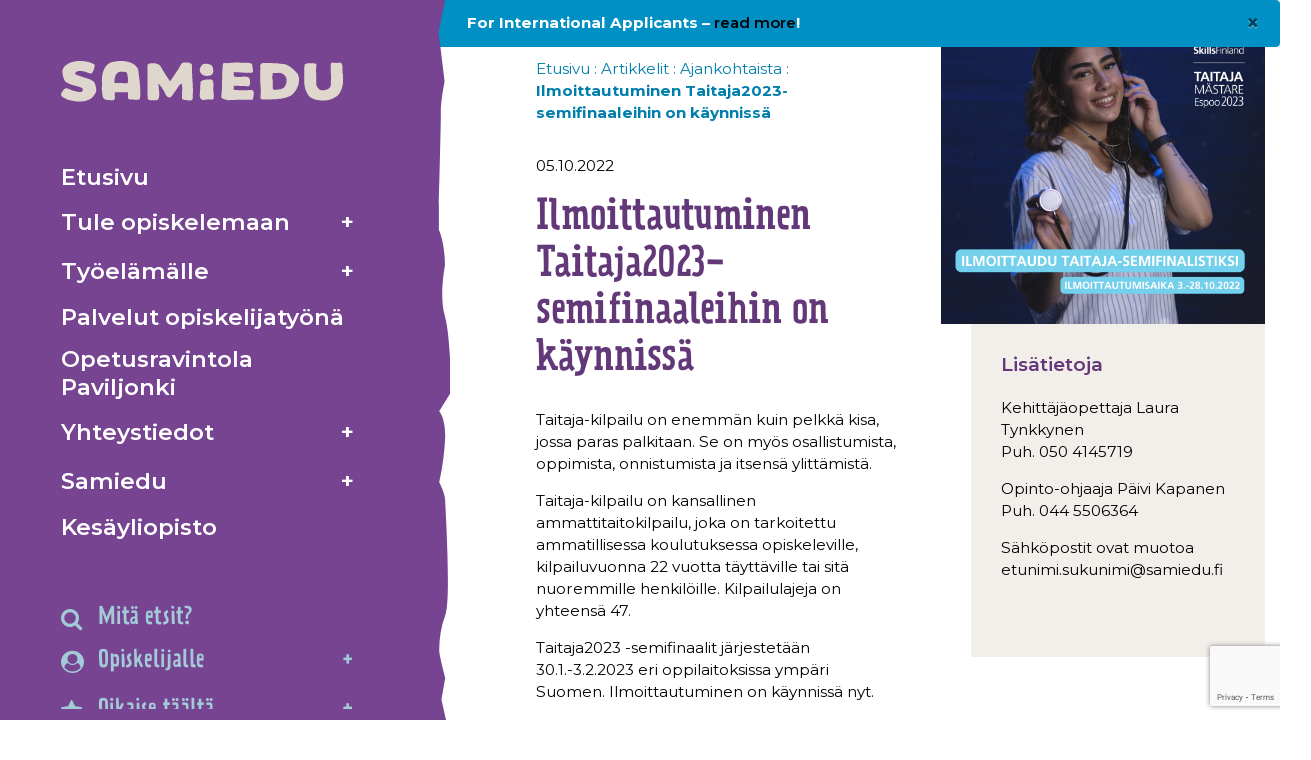

--- FILE ---
content_type: text/html; charset=UTF-8
request_url: https://samiedu.fi/ilmoittautuminen-taitaja2023-semifinaaleihin-on-kaynnissa/
body_size: 17359
content:
<!DOCTYPE html>
<html lang="fi">
<head>
<meta charset="UTF-8">
<meta name="viewport" content="width=device-width, initial-scale=1">
<meta http-equiv="X-UA-Compatible" content="IE=edge">
<link rel="profile" href="http://gmpg.org/xfn/11">
<link rel="icon" type="image/png" href="/wp-content/themes/samiedu/images/favicon/favicon-96x96.png" sizes="96x96" />
<link rel="icon" type="image/svg+xml" href="/wp-content/themes/samiedu/images/favicon/favicon.svg" />
<link rel="shortcut icon" href="/wp-content/themes/samiedu/images/favicon/favicon.ico" />
<link rel="apple-touch-icon" sizes="180x180" href="/wp-content/themes/samiedu/images/favicon/apple-touch-icon.png" />
<meta name="apple-mobile-web-app-title" content="Samiedu.fi" />
<link rel="manifest" href="/wp-content/themes/samiedu/images/favicon/site.webmanifest" />
<script>
window.dataLayer = window.dataLayer || [];
function gtag() {
dataLayer.push(arguments);
}
gtag("consent", "default", {
ad_storage: "denied",
ad_user_data: "denied", 
ad_personalization: "denied",
analytics_storage: "denied",
functionality_storage: "denied",
personalization_storage: "denied",
security_storage: "granted",
wait_for_update: 2000,
});
gtag("set", "ads_data_redaction", true);
gtag("set", "url_passthrough", true);
</script>
<!-- Google Tag Manager -->
<script>(function(w,d,s,l,i){w[l]=w[l]||[];w[l].push({'gtm.start':
new Date().getTime(),event:'gtm.js'});var f=d.getElementsByTagName(s)[0],
j=d.createElement(s),dl=l!='dataLayer'?'&l='+l:'';j.async=true;j.src=
'https://www.googletagmanager.com/gtm.js?id='+i+dl;f.parentNode.insertBefore(j,f);
})(window,document,'script','dataLayer','GTM-N6KPWC6');</script>
<!-- End Google Tag Manager -->
<!-- Google tag (gtag.js) -->
<script async src="https://www.googletagmanager.com/gtag/js?id=G-RFKF7WT16E"></script>
<script>
window.dataLayer = window.dataLayer || [];
function gtag(){dataLayer.push(arguments);}
gtag('js', new Date());
gtag('config', 'G-RFKF7WT16E');
</script>
<!-- Facebook Pixel Code -->
<script>
!function(f,b,e,v,n,t,s)
{if(f.fbq)return;n=f.fbq=function(){n.callMethod?
n.callMethod.apply(n,arguments):n.queue.push(arguments)};
if(!f._fbq)f._fbq=n;n.push=n;n.loaded=!0;n.version='2.0';
n.queue=[];t=b.createElement(e);t.async=!0;
t.src=v;s=b.getElementsByTagName(e)[0];
s.parentNode.insertBefore(t,s)}(window, document,'script',
'https://connect.facebook.net/en_US/fbevents.js');
fbq('init', '414282095661611');
fbq('track', 'PageView');
</script>
<meta name='robots' content='index, follow, max-image-preview:large, max-snippet:-1, max-video-preview:-1' />
<style>img:is([sizes="auto" i], [sizes^="auto," i]) { contain-intrinsic-size: 3000px 1500px }</style>
<script id="cookieyes" type="text/javascript" src="https://cdn-cookieyes.com/client_data/3073442134b1153ed324b5ed/script.js"></script>
<!-- This site is optimized with the Yoast SEO plugin v26.3 - https://yoast.com/wordpress/plugins/seo/ -->
<title>Ilmoittautuminen Taitaja2023-semifinaaleihin on käynnissä - Samiedu</title>
<link rel="canonical" href="https://samiedu.fi/ilmoittautuminen-taitaja2023-semifinaaleihin-on-kaynnissa/" />
<meta property="og:locale" content="fi_FI" />
<meta property="og:type" content="article" />
<meta property="og:title" content="Ilmoittautuminen Taitaja2023-semifinaaleihin on käynnissä - Samiedu" />
<meta property="og:description" content="Ilmoittaudu mukaan 28.10. mennessä" />
<meta property="og:url" content="https://samiedu.fi/ilmoittautuminen-taitaja2023-semifinaaleihin-on-kaynnissa/" />
<meta property="og:site_name" content="Samiedu" />
<meta property="article:publisher" content="https://www.facebook.com/samiedu" />
<meta property="article:published_time" content="2022-10-05T09:12:05+00:00" />
<meta property="article:modified_time" content="2022-10-05T09:48:49+00:00" />
<meta property="og:image" content="https://samiedu.fi/wp-content/uploads/2022/10/Somekuva01_vain_taitajalogo.png" />
<meta property="og:image:width" content="1080" />
<meta property="og:image:height" content="1080" />
<meta property="og:image:type" content="image/png" />
<meta name="author" content="Katri Tiainen" />
<meta name="twitter:card" content="summary_large_image" />
<meta name="twitter:label1" content="Kirjoittanut" />
<meta name="twitter:data1" content="Katri Tiainen" />
<meta name="twitter:label2" content="Arvioitu lukuaika" />
<meta name="twitter:data2" content="1 minuutti" />
<script type="application/ld+json" class="yoast-schema-graph">{"@context":"https://schema.org","@graph":[{"@type":"Article","@id":"https://samiedu.fi/ilmoittautuminen-taitaja2023-semifinaaleihin-on-kaynnissa/#article","isPartOf":{"@id":"https://samiedu.fi/ilmoittautuminen-taitaja2023-semifinaaleihin-on-kaynnissa/"},"author":{"name":"Katri Tiainen","@id":"https://samiedu.fi/#/schema/person/40c38cba996d6374be021a1b42b555cf"},"headline":"Ilmoittautuminen Taitaja2023-semifinaaleihin on käynnissä","datePublished":"2022-10-05T09:12:05+00:00","dateModified":"2022-10-05T09:48:49+00:00","mainEntityOfPage":{"@id":"https://samiedu.fi/ilmoittautuminen-taitaja2023-semifinaaleihin-on-kaynnissa/"},"wordCount":145,"commentCount":0,"publisher":{"@id":"https://samiedu.fi/#organization"},"articleSection":["Ajankohtaista"],"inLanguage":"fi","potentialAction":[{"@type":"CommentAction","name":"Comment","target":["https://samiedu.fi/ilmoittautuminen-taitaja2023-semifinaaleihin-on-kaynnissa/#respond"]}]},{"@type":"WebPage","@id":"https://samiedu.fi/ilmoittautuminen-taitaja2023-semifinaaleihin-on-kaynnissa/","url":"https://samiedu.fi/ilmoittautuminen-taitaja2023-semifinaaleihin-on-kaynnissa/","name":"Ilmoittautuminen Taitaja2023-semifinaaleihin on käynnissä - Samiedu","isPartOf":{"@id":"https://samiedu.fi/#website"},"datePublished":"2022-10-05T09:12:05+00:00","dateModified":"2022-10-05T09:48:49+00:00","breadcrumb":{"@id":"https://samiedu.fi/ilmoittautuminen-taitaja2023-semifinaaleihin-on-kaynnissa/#breadcrumb"},"inLanguage":"fi","potentialAction":[{"@type":"ReadAction","target":["https://samiedu.fi/ilmoittautuminen-taitaja2023-semifinaaleihin-on-kaynnissa/"]}]},{"@type":"BreadcrumbList","@id":"https://samiedu.fi/ilmoittautuminen-taitaja2023-semifinaaleihin-on-kaynnissa/#breadcrumb","itemListElement":[{"@type":"ListItem","position":1,"name":"Etusivu","item":"https://samiedu.fi/"},{"@type":"ListItem","position":2,"name":"Ajankohtaista","item":"https://samiedu.fi/ajankohtaista/"},{"@type":"ListItem","position":3,"name":"Ilmoittautuminen Taitaja2023-semifinaaleihin on käynnissä"}]},{"@type":"WebSite","@id":"https://samiedu.fi/#website","url":"https://samiedu.fi/","name":"Samiedu","description":"Ammattiopisto Samiedu","publisher":{"@id":"https://samiedu.fi/#organization"},"potentialAction":[{"@type":"SearchAction","target":{"@type":"EntryPoint","urlTemplate":"https://samiedu.fi/?s={search_term_string}"},"query-input":{"@type":"PropertyValueSpecification","valueRequired":true,"valueName":"search_term_string"}}],"inLanguage":"fi"},{"@type":"Organization","@id":"https://samiedu.fi/#organization","name":"Ammattiopisto Samiedu","url":"https://samiedu.fi/","logo":{"@type":"ImageObject","inLanguage":"fi","@id":"https://samiedu.fi/#/schema/logo/image/","url":"","contentUrl":"","caption":"Ammattiopisto Samiedu"},"image":{"@id":"https://samiedu.fi/#/schema/logo/image/"},"sameAs":["https://www.facebook.com/samiedu"]},{"@type":"Person","@id":"https://samiedu.fi/#/schema/person/40c38cba996d6374be021a1b42b555cf","name":"Katri Tiainen","image":{"@type":"ImageObject","inLanguage":"fi","@id":"https://samiedu.fi/#/schema/person/image/","url":"https://secure.gravatar.com/avatar/8dd9db083f45e61f7d796aafd35d49dd7c972317657bf06b92a8f29a7571fdaa?s=96&d=mm&r=g","contentUrl":"https://secure.gravatar.com/avatar/8dd9db083f45e61f7d796aafd35d49dd7c972317657bf06b92a8f29a7571fdaa?s=96&d=mm&r=g","caption":"Katri Tiainen"}}]}</script>
<!-- / Yoast SEO plugin. -->
<link rel='dns-prefetch' href='//fonts.googleapis.com' />
<link rel='dns-prefetch' href='//use.typekit.net' />
<link rel="alternate" type="application/rss+xml" title="Samiedu &raquo; syöte" href="https://samiedu.fi/feed/" />
<link rel="alternate" type="application/rss+xml" title="Samiedu &raquo; kommenttien syöte" href="https://samiedu.fi/comments/feed/" />
<link rel="alternate" type="application/rss+xml" title="Samiedu &raquo; Ilmoittautuminen Taitaja2023-semifinaaleihin on käynnissä kommenttien syöte" href="https://samiedu.fi/ilmoittautuminen-taitaja2023-semifinaaleihin-on-kaynnissa/feed/" />
<!-- <link rel='stylesheet' id='wp-block-library-css' href='https://samiedu.fi/wp-includes/css/dist/block-library/style.min.css?ver=6.8.3' type='text/css' media='all' /> -->
<link rel="stylesheet" type="text/css" href="//samiedu.fi/wp-content/cache/wpfc-minified/lbm45gdu/g4sou.css" media="all"/>
<style id='classic-theme-styles-inline-css' type='text/css'>
/*! This file is auto-generated */
.wp-block-button__link{color:#fff;background-color:#32373c;border-radius:9999px;box-shadow:none;text-decoration:none;padding:calc(.667em + 2px) calc(1.333em + 2px);font-size:1.125em}.wp-block-file__button{background:#32373c;color:#fff;text-decoration:none}
</style>
<style id='global-styles-inline-css' type='text/css'>
:root{--wp--preset--aspect-ratio--square: 1;--wp--preset--aspect-ratio--4-3: 4/3;--wp--preset--aspect-ratio--3-4: 3/4;--wp--preset--aspect-ratio--3-2: 3/2;--wp--preset--aspect-ratio--2-3: 2/3;--wp--preset--aspect-ratio--16-9: 16/9;--wp--preset--aspect-ratio--9-16: 9/16;--wp--preset--color--black: #000000;--wp--preset--color--cyan-bluish-gray: #abb8c3;--wp--preset--color--white: #ffffff;--wp--preset--color--pale-pink: #f78da7;--wp--preset--color--vivid-red: #cf2e2e;--wp--preset--color--luminous-vivid-orange: #ff6900;--wp--preset--color--luminous-vivid-amber: #fcb900;--wp--preset--color--light-green-cyan: #7bdcb5;--wp--preset--color--vivid-green-cyan: #00d084;--wp--preset--color--pale-cyan-blue: #8ed1fc;--wp--preset--color--vivid-cyan-blue: #0693e3;--wp--preset--color--vivid-purple: #9b51e0;--wp--preset--gradient--vivid-cyan-blue-to-vivid-purple: linear-gradient(135deg,rgba(6,147,227,1) 0%,rgb(155,81,224) 100%);--wp--preset--gradient--light-green-cyan-to-vivid-green-cyan: linear-gradient(135deg,rgb(122,220,180) 0%,rgb(0,208,130) 100%);--wp--preset--gradient--luminous-vivid-amber-to-luminous-vivid-orange: linear-gradient(135deg,rgba(252,185,0,1) 0%,rgba(255,105,0,1) 100%);--wp--preset--gradient--luminous-vivid-orange-to-vivid-red: linear-gradient(135deg,rgba(255,105,0,1) 0%,rgb(207,46,46) 100%);--wp--preset--gradient--very-light-gray-to-cyan-bluish-gray: linear-gradient(135deg,rgb(238,238,238) 0%,rgb(169,184,195) 100%);--wp--preset--gradient--cool-to-warm-spectrum: linear-gradient(135deg,rgb(74,234,220) 0%,rgb(151,120,209) 20%,rgb(207,42,186) 40%,rgb(238,44,130) 60%,rgb(251,105,98) 80%,rgb(254,248,76) 100%);--wp--preset--gradient--blush-light-purple: linear-gradient(135deg,rgb(255,206,236) 0%,rgb(152,150,240) 100%);--wp--preset--gradient--blush-bordeaux: linear-gradient(135deg,rgb(254,205,165) 0%,rgb(254,45,45) 50%,rgb(107,0,62) 100%);--wp--preset--gradient--luminous-dusk: linear-gradient(135deg,rgb(255,203,112) 0%,rgb(199,81,192) 50%,rgb(65,88,208) 100%);--wp--preset--gradient--pale-ocean: linear-gradient(135deg,rgb(255,245,203) 0%,rgb(182,227,212) 50%,rgb(51,167,181) 100%);--wp--preset--gradient--electric-grass: linear-gradient(135deg,rgb(202,248,128) 0%,rgb(113,206,126) 100%);--wp--preset--gradient--midnight: linear-gradient(135deg,rgb(2,3,129) 0%,rgb(40,116,252) 100%);--wp--preset--font-size--small: 13px;--wp--preset--font-size--medium: 20px;--wp--preset--font-size--large: 36px;--wp--preset--font-size--x-large: 42px;--wp--preset--spacing--20: 0.44rem;--wp--preset--spacing--30: 0.67rem;--wp--preset--spacing--40: 1rem;--wp--preset--spacing--50: 1.5rem;--wp--preset--spacing--60: 2.25rem;--wp--preset--spacing--70: 3.38rem;--wp--preset--spacing--80: 5.06rem;--wp--preset--shadow--natural: 6px 6px 9px rgba(0, 0, 0, 0.2);--wp--preset--shadow--deep: 12px 12px 50px rgba(0, 0, 0, 0.4);--wp--preset--shadow--sharp: 6px 6px 0px rgba(0, 0, 0, 0.2);--wp--preset--shadow--outlined: 6px 6px 0px -3px rgba(255, 255, 255, 1), 6px 6px rgba(0, 0, 0, 1);--wp--preset--shadow--crisp: 6px 6px 0px rgba(0, 0, 0, 1);}:where(.is-layout-flex){gap: 0.5em;}:where(.is-layout-grid){gap: 0.5em;}body .is-layout-flex{display: flex;}.is-layout-flex{flex-wrap: wrap;align-items: center;}.is-layout-flex > :is(*, div){margin: 0;}body .is-layout-grid{display: grid;}.is-layout-grid > :is(*, div){margin: 0;}:where(.wp-block-columns.is-layout-flex){gap: 2em;}:where(.wp-block-columns.is-layout-grid){gap: 2em;}:where(.wp-block-post-template.is-layout-flex){gap: 1.25em;}:where(.wp-block-post-template.is-layout-grid){gap: 1.25em;}.has-black-color{color: var(--wp--preset--color--black) !important;}.has-cyan-bluish-gray-color{color: var(--wp--preset--color--cyan-bluish-gray) !important;}.has-white-color{color: var(--wp--preset--color--white) !important;}.has-pale-pink-color{color: var(--wp--preset--color--pale-pink) !important;}.has-vivid-red-color{color: var(--wp--preset--color--vivid-red) !important;}.has-luminous-vivid-orange-color{color: var(--wp--preset--color--luminous-vivid-orange) !important;}.has-luminous-vivid-amber-color{color: var(--wp--preset--color--luminous-vivid-amber) !important;}.has-light-green-cyan-color{color: var(--wp--preset--color--light-green-cyan) !important;}.has-vivid-green-cyan-color{color: var(--wp--preset--color--vivid-green-cyan) !important;}.has-pale-cyan-blue-color{color: var(--wp--preset--color--pale-cyan-blue) !important;}.has-vivid-cyan-blue-color{color: var(--wp--preset--color--vivid-cyan-blue) !important;}.has-vivid-purple-color{color: var(--wp--preset--color--vivid-purple) !important;}.has-black-background-color{background-color: var(--wp--preset--color--black) !important;}.has-cyan-bluish-gray-background-color{background-color: var(--wp--preset--color--cyan-bluish-gray) !important;}.has-white-background-color{background-color: var(--wp--preset--color--white) !important;}.has-pale-pink-background-color{background-color: var(--wp--preset--color--pale-pink) !important;}.has-vivid-red-background-color{background-color: var(--wp--preset--color--vivid-red) !important;}.has-luminous-vivid-orange-background-color{background-color: var(--wp--preset--color--luminous-vivid-orange) !important;}.has-luminous-vivid-amber-background-color{background-color: var(--wp--preset--color--luminous-vivid-amber) !important;}.has-light-green-cyan-background-color{background-color: var(--wp--preset--color--light-green-cyan) !important;}.has-vivid-green-cyan-background-color{background-color: var(--wp--preset--color--vivid-green-cyan) !important;}.has-pale-cyan-blue-background-color{background-color: var(--wp--preset--color--pale-cyan-blue) !important;}.has-vivid-cyan-blue-background-color{background-color: var(--wp--preset--color--vivid-cyan-blue) !important;}.has-vivid-purple-background-color{background-color: var(--wp--preset--color--vivid-purple) !important;}.has-black-border-color{border-color: var(--wp--preset--color--black) !important;}.has-cyan-bluish-gray-border-color{border-color: var(--wp--preset--color--cyan-bluish-gray) !important;}.has-white-border-color{border-color: var(--wp--preset--color--white) !important;}.has-pale-pink-border-color{border-color: var(--wp--preset--color--pale-pink) !important;}.has-vivid-red-border-color{border-color: var(--wp--preset--color--vivid-red) !important;}.has-luminous-vivid-orange-border-color{border-color: var(--wp--preset--color--luminous-vivid-orange) !important;}.has-luminous-vivid-amber-border-color{border-color: var(--wp--preset--color--luminous-vivid-amber) !important;}.has-light-green-cyan-border-color{border-color: var(--wp--preset--color--light-green-cyan) !important;}.has-vivid-green-cyan-border-color{border-color: var(--wp--preset--color--vivid-green-cyan) !important;}.has-pale-cyan-blue-border-color{border-color: var(--wp--preset--color--pale-cyan-blue) !important;}.has-vivid-cyan-blue-border-color{border-color: var(--wp--preset--color--vivid-cyan-blue) !important;}.has-vivid-purple-border-color{border-color: var(--wp--preset--color--vivid-purple) !important;}.has-vivid-cyan-blue-to-vivid-purple-gradient-background{background: var(--wp--preset--gradient--vivid-cyan-blue-to-vivid-purple) !important;}.has-light-green-cyan-to-vivid-green-cyan-gradient-background{background: var(--wp--preset--gradient--light-green-cyan-to-vivid-green-cyan) !important;}.has-luminous-vivid-amber-to-luminous-vivid-orange-gradient-background{background: var(--wp--preset--gradient--luminous-vivid-amber-to-luminous-vivid-orange) !important;}.has-luminous-vivid-orange-to-vivid-red-gradient-background{background: var(--wp--preset--gradient--luminous-vivid-orange-to-vivid-red) !important;}.has-very-light-gray-to-cyan-bluish-gray-gradient-background{background: var(--wp--preset--gradient--very-light-gray-to-cyan-bluish-gray) !important;}.has-cool-to-warm-spectrum-gradient-background{background: var(--wp--preset--gradient--cool-to-warm-spectrum) !important;}.has-blush-light-purple-gradient-background{background: var(--wp--preset--gradient--blush-light-purple) !important;}.has-blush-bordeaux-gradient-background{background: var(--wp--preset--gradient--blush-bordeaux) !important;}.has-luminous-dusk-gradient-background{background: var(--wp--preset--gradient--luminous-dusk) !important;}.has-pale-ocean-gradient-background{background: var(--wp--preset--gradient--pale-ocean) !important;}.has-electric-grass-gradient-background{background: var(--wp--preset--gradient--electric-grass) !important;}.has-midnight-gradient-background{background: var(--wp--preset--gradient--midnight) !important;}.has-small-font-size{font-size: var(--wp--preset--font-size--small) !important;}.has-medium-font-size{font-size: var(--wp--preset--font-size--medium) !important;}.has-large-font-size{font-size: var(--wp--preset--font-size--large) !important;}.has-x-large-font-size{font-size: var(--wp--preset--font-size--x-large) !important;}
:where(.wp-block-post-template.is-layout-flex){gap: 1.25em;}:where(.wp-block-post-template.is-layout-grid){gap: 1.25em;}
:where(.wp-block-columns.is-layout-flex){gap: 2em;}:where(.wp-block-columns.is-layout-grid){gap: 2em;}
:root :where(.wp-block-pullquote){font-size: 1.5em;line-height: 1.6;}
</style>
<!-- <link rel='stylesheet' id='contact-form-7-css' href='https://samiedu.fi/wp-content/plugins/contact-form-7/includes/css/styles.css?ver=6.1.3' type='text/css' media='all' /> -->
<!-- <link rel='stylesheet' id='wpml-menu-item-0-css' href='https://samiedu.fi/wp-content/plugins/sitepress-multilingual-cms/templates/language-switchers/menu-item/style.min.css?ver=1' type='text/css' media='all' /> -->
<link rel="stylesheet" type="text/css" href="//samiedu.fi/wp-content/cache/wpfc-minified/9idksg4y/g4sou.css" media="all"/>
<style id='wpml-menu-item-0-inline-css' type='text/css'>
.wpml-ls-slot-60.wpml-ls-current-language, .wpml-ls-slot-60.wpml-ls-current-language a, .wpml-ls-slot-60.wpml-ls-current-language a:visited{color:#a3cad6;}
</style>
<!-- <link rel='stylesheet' id='wp-bootstrap-starter-bootstrap-css-css' href='https://samiedu.fi/wp-content/themes/samiedu/inc/assets/css/bootstrap.min.css?ver=6.8.3' type='text/css' media='all' /> -->
<!-- <link rel='stylesheet' id='wp-bootstrap-starter-fontawesome-cdn-css' href='https://samiedu.fi/wp-content/themes/samiedu/inc/assets/css/fontawesome.min.css?ver=6.8.3' type='text/css' media='all' /> -->
<!-- <link rel='stylesheet' id='wp-bootstrap-starter-style-css' href='https://samiedu.fi/wp-content/themes/samiedu/style.css?ver=6.8.3' type='text/css' media='all' /> -->
<!-- <link rel='stylesheet' id='atf-default-css' href='https://samiedu.fi/wp-content/themes/samiedu/css/atf-custom.css?ver=1.1.42' type='text/css' media='all' /> -->
<!-- <link rel='stylesheet' id='atf-responsive-css' href='https://samiedu.fi/wp-content/themes/samiedu/css/atf-responsive.css?ver=1.1.24' type='text/css' media='all' /> -->
<!-- <link rel='stylesheet' id='font-awesome-css' href='https://samiedu.fi/wp-content/themes/samiedu/css/font-awesome.min.css?ver=4.7.0' type='text/css' media='all' /> -->
<!-- <link rel='stylesheet' id='slick-slider-css' href='https://samiedu.fi/wp-content/themes/samiedu/inc/assets/js/slick/slick.css?ver=6.8.3' type='text/css' media='all' /> -->
<!-- <link rel='stylesheet' id='slick-slider-theme-css' href='https://samiedu.fi/wp-content/themes/samiedu/inc/assets/js/slick/slick-theme.css?ver=6.8.3' type='text/css' media='all' /> -->
<link rel="stylesheet" type="text/css" href="//samiedu.fi/wp-content/cache/wpfc-minified/d5z884ln/g4sou.css" media="all"/>
<link rel='stylesheet' id='google-font-css' href='https://fonts.googleapis.com/css2?family=Montserrat:wght@400;600;700;900&#038;family=Zhi+Mang+Xing&#038;family=Neucha&#038;display=swap' type='text/css' media='all' />
<link rel='stylesheet' id='typekit-font-css' href='https://use.typekit.net/bfg4dcd.css?ver=6.8.3' type='text/css' media='all' />
<!-- <link rel='stylesheet' id='heateor_sss_frontend_css-css' href='https://samiedu.fi/wp-content/plugins/sassy-social-share/public/css/sassy-social-share-public.css?ver=3.3.79' type='text/css' media='all' /> -->
<link rel="stylesheet" type="text/css" href="//samiedu.fi/wp-content/cache/wpfc-minified/4wvl3fs/g4sou.css" media="all"/>
<style id='heateor_sss_frontend_css-inline-css' type='text/css'>
.heateor_sss_button_instagram span.heateor_sss_svg,a.heateor_sss_instagram span.heateor_sss_svg{background:radial-gradient(circle at 30% 107%,#fdf497 0,#fdf497 5%,#fd5949 45%,#d6249f 60%,#285aeb 90%)}div.heateor_sss_horizontal_sharing a.heateor_sss_button_instagram span{background:#764491!important;}div.heateor_sss_standard_follow_icons_container a.heateor_sss_button_instagram span{background:#764491}.heateor_sss_horizontal_sharing .heateor_sss_svg,.heateor_sss_standard_follow_icons_container .heateor_sss_svg{background-color:#764491!important;background:#764491!important;color:#fff;border-width:0px;border-style:solid;border-color:transparent}.heateor_sss_horizontal_sharing .heateorSssTCBackground{color:#666}.heateor_sss_horizontal_sharing span.heateor_sss_svg:hover,.heateor_sss_standard_follow_icons_container span.heateor_sss_svg:hover{border-color:transparent;}.heateor_sss_vertical_sharing span.heateor_sss_svg,.heateor_sss_floating_follow_icons_container span.heateor_sss_svg{color:#fff;border-width:0px;border-style:solid;border-color:transparent;}.heateor_sss_vertical_sharing .heateorSssTCBackground{color:#666;}.heateor_sss_vertical_sharing span.heateor_sss_svg:hover,.heateor_sss_floating_follow_icons_container span.heateor_sss_svg:hover{border-color:transparent;}@media screen and (max-width:783px) {.heateor_sss_vertical_sharing{display:none!important}}
</style>
<script src='//samiedu.fi/wp-content/cache/wpfc-minified/fs6hkjgs/g4sou.js' type="text/javascript"></script>
<!-- <script type="text/javascript" src="https://samiedu.fi/wp-content/plugins/wpo365-login/apps/dist/pintra-redirect.js?ver=38.0" id="pintraredirectjs-js" async></script> -->
<!-- <script type="text/javascript" src="https://samiedu.fi/wp-includes/js/jquery/jquery.min.js?ver=3.7.1" id="jquery-core-js"></script> -->
<!-- <script type="text/javascript" src="https://samiedu.fi/wp-includes/js/jquery/jquery-migrate.min.js?ver=3.4.1" id="jquery-migrate-js"></script> -->
<!--[if lt IE 9]>
<script type="text/javascript" src="https://samiedu.fi/wp-content/themes/samiedu/inc/assets/js/html5.js?ver=3.7.0" id="html5hiv-js"></script>
<![endif]-->
<script src='//samiedu.fi/wp-content/cache/wpfc-minified/2niwiyqw/g4sou.js' type="text/javascript"></script>
<!-- <script type="text/javascript" src="https://samiedu.fi/wp-content/themes/samiedu/menu.js?ver=1.1.11" id="samiedu-menu-js"></script> -->
<!-- <script type="text/javascript" src="https://samiedu.fi/wp-content/themes/samiedu/atf-scripts.js?ver=1.1.11" id="atf-scripts-js"></script> -->
<!-- <script type="text/javascript" src="https://samiedu.fi/wp-content/themes/samiedu/inc/assets/js/slick/slick.js?ver=6.8.3" id="slick-slider-js"></script> -->
<link rel="https://api.w.org/" href="https://samiedu.fi/wp-json/" /><link rel="alternate" title="JSON" type="application/json" href="https://samiedu.fi/wp-json/wp/v2/posts/22223" /><link rel="EditURI" type="application/rsd+xml" title="RSD" href="https://samiedu.fi/xmlrpc.php?rsd" />
<meta name="generator" content="WordPress 6.8.3" />
<link rel='shortlink' href='https://samiedu.fi/?p=22223' />
<link rel="alternate" title="oEmbed (JSON)" type="application/json+oembed" href="https://samiedu.fi/wp-json/oembed/1.0/embed?url=https%3A%2F%2Fsamiedu.fi%2Filmoittautuminen-taitaja2023-semifinaaleihin-on-kaynnissa%2F" />
<link rel="alternate" title="oEmbed (XML)" type="text/xml+oembed" href="https://samiedu.fi/wp-json/oembed/1.0/embed?url=https%3A%2F%2Fsamiedu.fi%2Filmoittautuminen-taitaja2023-semifinaaleihin-on-kaynnissa%2F&#038;format=xml" />
<meta name="generator" content="WPML ver:4.8.4 stt:59,1,18,65;" />
<link rel="pingback" href="https://samiedu.fi/xmlrpc.php">    <style type="text/css">
#page-sub-header { background: #fff; }
</style>
</head>
<body class="wp-singular post-template-default single single-post postid-22223 single-format-standard wp-embed-responsive wp-theme-samiedu group-blog">
<!-- Google Tag Manager (noscript) -->
<noscript><iframe src="https://www.googletagmanager.com/ns.html?id=GTM-N6KPWC6 "
height="0" width="0" style="display:none;visibility:hidden"></iframe></noscript>
<!-- End Google Tag Manager (noscript) -->
<noscript><img height="1" width="1" style="display:none"
src="https://www.facebook.com/tr?id=414282095661611&ev=PageView&noscript=1"
/></noscript>
<!-- End Facebook Pixel Code -->
<div id="page" class="site">
<a class="skip-link screen-reader-text" href="#content">Skip to content</a>
<div class="position-relative">
<div class="mobile-navbar navbar navbar-dark">
<div class="mobile-navbar-image" style="background-image: url('https://samiedu.fi/wp-content/themes/samiedu/images/kallio-reuna-vaaka.svg');"></div>
<button class="navbar-toggler" type="button" data-toggle="collapse" data-target=".header-collapse" aria-expanded="false" aria-label="Näytä valikko">
<img src="https://samiedu.fi/wp-content/themes/samiedu/images/Valikko1.svg" alt="Näytä valikko" />
Valikko			</button>
<a class="navbar-brand" href="https://samiedu.fi/" title="Samiedu">
<div class="logo"><img src="https://samiedu.fi/wp-content/themes/samiedu/images/Samiedu_vaaka-logo.svg" alt="Samiedu"></div>	
</a>
<a class="search-button" href="https://samiedu.fi/haku/">
<i class="fa fa-search" aria-hidden="true"></i>
Hae			</a>
</div>
</div>
<div class="position-relative">
<div class="tablet-navbar navbar navbar-dark flex-column">
<div class="tablet-navbar-image" style="background-image: url('https://samiedu.fi/wp-content/themes/samiedu/images/kallio-reuna.svg');"></div>
<button class="navbar-toggler" type="button" data-toggle="collapse" data-target=".header-collapse" aria-expanded="false" aria-label="Näytä valikko">
<img src="https://samiedu.fi/wp-content/themes/samiedu/images/Valikko1.svg" alt="Näytä valikko" />
Valikko			</button>
<a class="navbar-brand" href="https://samiedu.fi/" title="Samiedu">
<div class="logo-vertical"></div>
</a>
<div></div>
</div>
</div>
<header class="site-header header-collapse navbar-light" role="banner">
<div class="header-wrapper">
<button class="header-close-button" type="button" data-toggle="collapse" data-target=".header-collapse" aria-label="Sulje valikko">
<img src="https://samiedu.fi/wp-content/themes/samiedu/images/Valikko2.svg" alt="Sulje valikko" />
Sulje			</button>
<div class="nav-brand">
<a href="https://samiedu.fi/" title="Samiedu">
<div class="logo"><img src="https://samiedu.fi/wp-content/themes/samiedu/images/Samiedu_vaaka-logo.svg" alt="Samiedu"></div>
</a>
</div>
<div class="nav-wrapper">
<div class="nav-inner-scroll">
<nav id="nav-primary" aria-label="Päävalikko">
<ul id="menu-paavalikko" class="menu-list" role="menu"><li itemscope="itemscope" itemtype="https://www.schema.org/SiteNavigationElement" role="menuitem" id="menu-item-15" class="menu-item menu-item-type-post_type menu-item-object-page menu-item-home menu-item-15 nav-item"><a title="Etusivu" href="https://samiedu.fi/" class="nav-link"><span class="primary-menu-item-wrap">Etusivu</span></a></li>
<li itemscope="itemscope" itemtype="https://www.schema.org/SiteNavigationElement" role="menuitem" aria-haspopup="true"  id="menu-item-56" class="menu-item menu-item-type-custom menu-item-object-custom menu-item-has-children dropdown menu-item-56 nav-item"><a title="Tule opiskelemaan" href="#" class="nav-link"><span class="primary-menu-item-wrap">Tule opiskelemaan</span> <span class="caret menu-caret"></span></a>
<ul class="dropdown-menu"  role="menu">
<li itemscope="itemscope" itemtype="https://www.schema.org/SiteNavigationElement" role="menuitem" aria-haspopup="true"  id="menu-item-64" class="menu-item menu-item-type-custom menu-item-object-custom menu-item-has-children dropdown menu-item-64 nav-item"><a title="Koulutukset" href="#" class="dropdown-item"><span class="primary-menu-item-wrap">Koulutukset</span> <span class="caret menu-caret"></span></a>
<ul class="dropdown-menu"  role="menu">
<li itemscope="itemscope" itemtype="https://www.schema.org/SiteNavigationElement" role="menuitem" id="menu-item-41076" class="menu-item menu-item-type-taxonomy menu-item-object-course_category menu-item-41076 nav-item"><a title="Tutkinnon osat" href="https://samiedu.fi/tutkinnon-osat/" class="dropdown-item"><span class="primary-menu-item-wrap">Tutkinnon osat</span></a></li>
<li itemscope="itemscope" itemtype="https://www.schema.org/SiteNavigationElement" role="menuitem" id="menu-item-41077" class="menu-item menu-item-type-taxonomy menu-item-object-course_category menu-item-41077 nav-item"><a title="Tutkinnot" href="https://samiedu.fi/tutkinnot-ja-tutkinnon-osat/" class="dropdown-item"><span class="primary-menu-item-wrap">Tutkinnot</span></a></li>
<li itemscope="itemscope" itemtype="https://www.schema.org/SiteNavigationElement" role="menuitem" id="menu-item-44605" class="menu-item menu-item-type-custom menu-item-object-custom menu-item-44605 nav-item"><a title="Kortti- ja lupakoulutukset ja muut lyhytkoulutukset" href="https://verkkokauppa.samiedu.fi/tuote-osasto/kortti-ja-lupakoulutukset-ja-ammattipatevyydet/?_gl=1*2m5ual*_up*MQ..*_ga*MzQyNzc3ODQyLjE3NTgxNzg0ODE.*_ga_YZ7T92ECBN*czE3NTgxNzg0ODAkbzEkZzAkdDE3NTgxNzg0ODAkajYwJGwwJGgw" class="dropdown-item"><span class="primary-menu-item-wrap">Kortti- ja lupakoulutukset ja muut lyhytkoulutukset</span></a></li>
<li itemscope="itemscope" itemtype="https://www.schema.org/SiteNavigationElement" role="menuitem" id="menu-item-718" class="menu-item menu-item-type-post_type menu-item-object-page menu-item-718 nav-item"><a title="Työvoimakoulutukset" href="https://samiedu.fi/tyovoimakoulutus/" class="dropdown-item"><span class="primary-menu-item-wrap">Työvoimakoulutukset</span></a></li>
<li itemscope="itemscope" itemtype="https://www.schema.org/SiteNavigationElement" role="menuitem" id="menu-item-41171" class="menu-item menu-item-type-taxonomy menu-item-object-course_category menu-item-41171 nav-item"><a title="TUVA-koulutukset" href="https://samiedu.fi/tuva-koulutukset/" class="dropdown-item"><span class="primary-menu-item-wrap">TUVA-koulutukset</span></a></li>
<li itemscope="itemscope" itemtype="https://www.schema.org/SiteNavigationElement" role="menuitem" id="menu-item-41571" class="menu-item menu-item-type-taxonomy menu-item-object-course_category menu-item-41571 nav-item"><a title="Koulutukset maahanmuuttaneille" href="https://samiedu.fi/koulutukset-maahanmuuttaneille/" class="dropdown-item"><span class="primary-menu-item-wrap">Koulutukset maahanmuuttaneille</span></a></li>
<li itemscope="itemscope" itemtype="https://www.schema.org/SiteNavigationElement" role="menuitem" id="menu-item-6713" class="menu-item menu-item-type-post_type menu-item-object-page menu-item-6713 nav-item"><a title="Oppisopimus" href="https://samiedu.fi/oppisopimus/" class="dropdown-item"><span class="primary-menu-item-wrap">Oppisopimus</span></a></li>
</ul>
</li>
<li itemscope="itemscope" itemtype="https://www.schema.org/SiteNavigationElement" role="menuitem" id="menu-item-132" class="menu-item menu-item-type-post_type menu-item-object-page menu-item-132 nav-item"><a title="Yhteishaku" href="https://samiedu.fi/yhteishaku/" class="dropdown-item"><span class="primary-menu-item-wrap">Yhteishaku</span></a></li>
<li itemscope="itemscope" itemtype="https://www.schema.org/SiteNavigationElement" role="menuitem" id="menu-item-59" class="menu-item menu-item-type-post_type menu-item-object-page menu-item-59 nav-item"><a title="Hae opiskelemaan" href="https://samiedu.fi/hae-opiskelemaan/" class="dropdown-item"><span class="primary-menu-item-wrap">Hae opiskelemaan</span></a></li>
<li itemscope="itemscope" itemtype="https://www.schema.org/SiteNavigationElement" role="menuitem" id="menu-item-492" class="menu-item menu-item-type-post_type menu-item-object-page menu-item-492 nav-item"><a title="Oppisopimus" href="https://samiedu.fi/oppisopimus/" class="dropdown-item"><span class="primary-menu-item-wrap">Oppisopimus</span></a></li>
<li itemscope="itemscope" itemtype="https://www.schema.org/SiteNavigationElement" role="menuitem" id="menu-item-986" class="menu-item menu-item-type-post_type menu-item-object-page menu-item-986 nav-item"><a title="Opintojen rahoitus" href="https://samiedu.fi/opintojen-rahoitus/" class="dropdown-item"><span class="primary-menu-item-wrap">Opintojen rahoitus</span></a></li>
<li itemscope="itemscope" itemtype="https://www.schema.org/SiteNavigationElement" role="menuitem" id="menu-item-453" class="menu-item menu-item-type-post_type menu-item-object-page menu-item-453 nav-item"><a title="Ura- ja opinto-ohjaus" href="https://samiedu.fi/ura-ja-opinto-ohjaus/" class="dropdown-item"><span class="primary-menu-item-wrap">Ura- ja opinto-ohjaus</span></a></li>
<li itemscope="itemscope" itemtype="https://www.schema.org/SiteNavigationElement" role="menuitem" aria-haspopup="true"  id="menu-item-508" class="menu-item menu-item-type-custom menu-item-object-custom menu-item-has-children dropdown menu-item-508 nav-item"><a title="Monta tapaa opiskella" href="#" class="dropdown-item"><span class="primary-menu-item-wrap">Monta tapaa opiskella</span> <span class="caret menu-caret"></span></a>
<ul class="dropdown-menu"  role="menu">
<li itemscope="itemscope" itemtype="https://www.schema.org/SiteNavigationElement" role="menuitem" id="menu-item-485" class="menu-item menu-item-type-post_type menu-item-object-page menu-item-485 nav-item"><a title="Yhdistelmäopinnot" href="https://samiedu.fi/yhdistelmaopinnot/" class="dropdown-item"><span class="primary-menu-item-wrap">Yhdistelmäopinnot</span></a></li>
<li itemscope="itemscope" itemtype="https://www.schema.org/SiteNavigationElement" role="menuitem" id="menu-item-474" class="menu-item menu-item-type-post_type menu-item-object-page menu-item-474 nav-item"><a title="Väyläopinnot" href="https://samiedu.fi/jatkovaylaopinnot/" class="dropdown-item"><span class="primary-menu-item-wrap">Väyläopinnot</span></a></li>
<li itemscope="itemscope" itemtype="https://www.schema.org/SiteNavigationElement" role="menuitem" id="menu-item-489" class="menu-item menu-item-type-post_type menu-item-object-page menu-item-489 nav-item"><a title="Opiskelu ulkomailla" href="https://samiedu.fi/opiskelu-ulkomailla/" class="dropdown-item"><span class="primary-menu-item-wrap">Opiskelu ulkomailla</span></a></li>
<li itemscope="itemscope" itemtype="https://www.schema.org/SiteNavigationElement" role="menuitem" id="menu-item-20122" class="menu-item menu-item-type-post_type menu-item-object-page menu-item-20122 nav-item"><a title="Kokeile yrittäjyyttä" href="https://samiedu.fi/kokeile-yrittajyytta/" class="dropdown-item"><span class="primary-menu-item-wrap">Kokeile yrittäjyyttä</span></a></li>
<li itemscope="itemscope" itemtype="https://www.schema.org/SiteNavigationElement" role="menuitem" id="menu-item-4942" class="menu-item menu-item-type-post_type menu-item-object-page menu-item-4942 nav-item"><a title="Urheiluakatemia" href="https://samiedu.fi/urheiluakatemia/" class="dropdown-item"><span class="primary-menu-item-wrap">Urheiluakatemia</span></a></li>
</ul>
</li>
<li itemscope="itemscope" itemtype="https://www.schema.org/SiteNavigationElement" role="menuitem" id="menu-item-7714" class="menu-item menu-item-type-post_type menu-item-object-page menu-item-7714 nav-item"><a title="Usein kysyttyä" href="https://samiedu.fi/usein-kysyttya/" class="dropdown-item"><span class="primary-menu-item-wrap">Usein kysyttyä</span></a></li>
<li itemscope="itemscope" itemtype="https://www.schema.org/SiteNavigationElement" role="menuitem" id="menu-item-16068" class="menu-item menu-item-type-custom menu-item-object-custom menu-item-16068 nav-item"><a title="Opiskelijatarinoita" href="https://samiedu.fi//opiskelijatarinat/" class="dropdown-item"><span class="primary-menu-item-wrap">Opiskelijatarinoita</span></a></li>
</ul>
</li>
<li itemscope="itemscope" itemtype="https://www.schema.org/SiteNavigationElement" role="menuitem" aria-haspopup="true"  id="menu-item-196" class="menu-item menu-item-type-custom menu-item-object-custom menu-item-has-children dropdown menu-item-196 nav-item"><a title="Työelämälle" href="#" class="nav-link"><span class="primary-menu-item-wrap">Työelämälle</span> <span class="caret menu-caret"></span></a>
<ul class="dropdown-menu"  role="menu">
<li itemscope="itemscope" itemtype="https://www.schema.org/SiteNavigationElement" role="menuitem" id="menu-item-44606" class="menu-item menu-item-type-custom menu-item-object-custom menu-item-44606 nav-item"><a title="Koulutuksia yrityksille" href="https://verkkokauppa.samiedu.fi/" class="dropdown-item"><span class="primary-menu-item-wrap">Koulutuksia yrityksille</span></a></li>
<li itemscope="itemscope" itemtype="https://www.schema.org/SiteNavigationElement" role="menuitem" id="menu-item-2763" class="menu-item menu-item-type-post_type menu-item-object-page menu-item-2763 nav-item"><a title="Palvelut yrityksille" href="https://samiedu.fi/palvelut-yrityksille/" class="dropdown-item"><span class="primary-menu-item-wrap">Palvelut yrityksille</span></a></li>
<li itemscope="itemscope" itemtype="https://www.schema.org/SiteNavigationElement" role="menuitem" id="menu-item-42442" class="menu-item menu-item-type-post_type menu-item-object-page menu-item-42442 nav-item"><a title="Ilmoita työpaikoista Samiedun opiskelijoille" href="https://samiedu.fi/tyopaikkailmoitus/" class="dropdown-item"><span class="primary-menu-item-wrap">Ilmoita työpaikoista Samiedun opiskelijoille</span></a></li>
<li itemscope="itemscope" itemtype="https://www.schema.org/SiteNavigationElement" role="menuitem" id="menu-item-2672" class="menu-item menu-item-type-post_type menu-item-object-page menu-item-2672 nav-item"><a title="Sami-Palvelut Oy" href="https://samiedu.fi/sami-palvelut-oy/" class="dropdown-item"><span class="primary-menu-item-wrap">Sami-Palvelut Oy</span></a></li>
<li itemscope="itemscope" itemtype="https://www.schema.org/SiteNavigationElement" role="menuitem" id="menu-item-2625" class="menu-item menu-item-type-post_type menu-item-object-page menu-item-2625 nav-item"><a title="Tule kumppaniksemme" href="https://samiedu.fi/kumppanuudet-2/" class="dropdown-item"><span class="primary-menu-item-wrap">Tule kumppaniksemme</span></a></li>
</ul>
</li>
<li itemscope="itemscope" itemtype="https://www.schema.org/SiteNavigationElement" role="menuitem" id="menu-item-187" class="menu-item menu-item-type-post_type menu-item-object-page menu-item-187 nav-item"><a title="Palvelut opiskelijatyönä" href="https://samiedu.fi/palvelut-opiskelijatyona/" class="nav-link"><span class="primary-menu-item-wrap">Palvelut opiskelijatyönä</span></a></li>
<li itemscope="itemscope" itemtype="https://www.schema.org/SiteNavigationElement" role="menuitem" id="menu-item-12610" class="menu-item menu-item-type-post_type menu-item-object-page menu-item-12610 nav-item"><a title="Opetusravintola Paviljonki" href="https://samiedu.fi/opetusravintolapaviljonki/" class="nav-link"><span class="primary-menu-item-wrap">Opetusravintola Paviljonki</span></a></li>
<li itemscope="itemscope" itemtype="https://www.schema.org/SiteNavigationElement" role="menuitem" aria-haspopup="true"  id="menu-item-15684" class="menu-item menu-item-type-custom menu-item-object-custom menu-item-has-children dropdown menu-item-15684 nav-item"><a title="Yhteystiedot" href="#" class="nav-link"><span class="primary-menu-item-wrap">Yhteystiedot</span> <span class="caret menu-caret"></span></a>
<ul class="dropdown-menu"  role="menu">
<li itemscope="itemscope" itemtype="https://www.schema.org/SiteNavigationElement" role="menuitem" id="menu-item-15416" class="menu-item menu-item-type-post_type menu-item-object-page menu-item-15416 nav-item"><a title="Henkilöstön yhteystiedot" href="https://samiedu.fi/henkiloston-yhteystiedot/" class="dropdown-item"><span class="primary-menu-item-wrap">Henkilöstön yhteystiedot</span></a></li>
<li itemscope="itemscope" itemtype="https://www.schema.org/SiteNavigationElement" role="menuitem" id="menu-item-20999" class="menu-item menu-item-type-post_type menu-item-object-page menu-item-20999 nav-item"><a title="Palveluiden yhteystiedot" href="https://samiedu.fi/palveluiden-yhteystiedot/" class="dropdown-item"><span class="primary-menu-item-wrap">Palveluiden yhteystiedot</span></a></li>
<li itemscope="itemscope" itemtype="https://www.schema.org/SiteNavigationElement" role="menuitem" id="menu-item-15415" class="menu-item menu-item-type-post_type menu-item-object-page menu-item-15415 nav-item"><a title="Toimipisteet" href="https://samiedu.fi/toimipisteet/" class="dropdown-item"><span class="primary-menu-item-wrap">Toimipisteet</span></a></li>
<li itemscope="itemscope" itemtype="https://www.schema.org/SiteNavigationElement" role="menuitem" id="menu-item-6375" class="menu-item menu-item-type-post_type menu-item-object-page menu-item-6375 nav-item"><a title="Laskutusosoite" href="https://samiedu.fi/laskutusosoite/" class="dropdown-item"><span class="primary-menu-item-wrap">Laskutusosoite</span></a></li>
<li itemscope="itemscope" itemtype="https://www.schema.org/SiteNavigationElement" role="menuitem" id="menu-item-22077" class="menu-item menu-item-type-post_type menu-item-object-page menu-item-22077 nav-item"><a title="Viestinnän yhteystiedot" href="https://samiedu.fi/viestinnan-yhteystiedot/" class="dropdown-item"><span class="primary-menu-item-wrap">Viestinnän yhteystiedot</span></a></li>
</ul>
</li>
<li itemscope="itemscope" itemtype="https://www.schema.org/SiteNavigationElement" role="menuitem" aria-haspopup="true"  id="menu-item-600" class="menu-item menu-item-type-custom menu-item-object-custom menu-item-has-children dropdown menu-item-600 nav-item"><a title="Samiedu" href="#" class="nav-link"><span class="primary-menu-item-wrap">Samiedu</span> <span class="caret menu-caret"></span></a>
<ul class="dropdown-menu"  role="menu">
<li itemscope="itemscope" itemtype="https://www.schema.org/SiteNavigationElement" role="menuitem" id="menu-item-22284" class="menu-item menu-item-type-post_type menu-item-object-page menu-item-22284 nav-item"><a title="Töihin Samieduun" href="https://samiedu.fi/toihin-samieduun/" class="dropdown-item"><span class="primary-menu-item-wrap">Töihin Samieduun</span></a></li>
<li itemscope="itemscope" itemtype="https://www.schema.org/SiteNavigationElement" role="menuitem" id="menu-item-31832" class="menu-item menu-item-type-taxonomy menu-item-object-project_category menu-item-31832 nav-item"><a title="Kehityshankkeet" href="https://samiedu.fi/hankekategoriat/hankkeet/" class="dropdown-item"><span class="primary-menu-item-wrap">Kehityshankkeet</span></a></li>
<li itemscope="itemscope" itemtype="https://www.schema.org/SiteNavigationElement" role="menuitem" id="menu-item-43043" class="menu-item menu-item-type-custom menu-item-object-custom menu-item-43043 nav-item"><a title="Lue hankkeiden kuulumisia blogista" href="https://samiedu.fi/blogi/" class="dropdown-item"><span class="primary-menu-item-wrap">Lue hankkeiden kuulumisia blogista</span></a></li>
<li itemscope="itemscope" itemtype="https://www.schema.org/SiteNavigationElement" role="menuitem" aria-haspopup="true"  id="menu-item-510" class="menu-item menu-item-type-custom menu-item-object-custom menu-item-has-children dropdown menu-item-510 nav-item"><a title="Itä-Savon koulutuskuntayhtymä" href="#" class="dropdown-item"><span class="primary-menu-item-wrap">Itä-Savon koulutuskuntayhtymä</span> <span class="caret menu-caret"></span></a>
<ul class="dropdown-menu"  role="menu">
<li itemscope="itemscope" itemtype="https://www.schema.org/SiteNavigationElement" role="menuitem" id="menu-item-15126" class="menu-item menu-item-type-post_type menu-item-object-page menu-item-15126 nav-item"><a title="Strategia" href="https://samiedu.fi/strategia/" class="dropdown-item"><span class="primary-menu-item-wrap">Strategia</span></a></li>
<li itemscope="itemscope" itemtype="https://www.schema.org/SiteNavigationElement" role="menuitem" id="menu-item-506" class="menu-item menu-item-type-post_type menu-item-object-page menu-item-506 nav-item"><a title="Hallinto ja päätöksenteko" href="https://samiedu.fi/hallinto-ja-paatoksenteko/" class="dropdown-item"><span class="primary-menu-item-wrap">Hallinto ja päätöksenteko</span></a></li>
</ul>
</li>
<li itemscope="itemscope" itemtype="https://www.schema.org/SiteNavigationElement" role="menuitem" id="menu-item-25274" class="menu-item menu-item-type-post_type menu-item-object-page menu-item-25274 nav-item"><a title="Dokumentin aitouden varmistaminen" href="https://samiedu.fi/varmennus/" class="dropdown-item"><span class="primary-menu-item-wrap">Dokumentin aitouden varmistaminen</span></a></li>
<li itemscope="itemscope" itemtype="https://www.schema.org/SiteNavigationElement" role="menuitem" id="menu-item-5488" class="menu-item menu-item-type-post_type menu-item-object-page menu-item-5488 nav-item"><a title="Tilaa todistusjäljennös" href="https://samiedu.fi/tietopalvelupyynto/" class="dropdown-item"><span class="primary-menu-item-wrap">Tilaa todistusjäljennös</span></a></li>
</ul>
</li>
<li itemscope="itemscope" itemtype="https://www.schema.org/SiteNavigationElement" role="menuitem" id="menu-item-40010" class="menu-item menu-item-type-custom menu-item-object-custom menu-item-40010 nav-item"><a title="Kesäyliopisto" href="https://savonlinnankesayliopisto.fi/" class="nav-link"><span class="primary-menu-item-wrap">Kesäyliopisto</span></a></li>
</ul>                    </nav>
<nav id="nav-secondary" aria-label="Apuvalikko">
<ul id="menu-apuvalikko" class="menu-list" role="menu"><li itemscope="itemscope" itemtype="https://www.schema.org/SiteNavigationElement" role="menuitem" id="menu-item-382" class="search menu-item menu-item-type-post_type menu-item-object-page menu-item-382 nav-item"><a title="Mitä etsit?" href="https://samiedu.fi/haku/" class="nav-link"><span class="secondary-menu-item-wrap">Mitä etsit?</span></a></li>
<li itemscope="itemscope" itemtype="https://www.schema.org/SiteNavigationElement" role="menuitem" aria-haspopup="true"  id="menu-item-2015" class="for-students menu-item menu-item-type-custom menu-item-object-custom menu-item-has-children dropdown menu-item-2015 nav-item"><a title="Opiskelijalle" href="#" class="nav-link"><span class="secondary-menu-item-wrap">Opiskelijalle</span> <span class="caret menu-caret"></span></a>
<ul class="dropdown-menu"  role="menu">
<li itemscope="itemscope" itemtype="https://www.schema.org/SiteNavigationElement" role="menuitem" id="menu-item-20589" class="menu-item menu-item-type-post_type menu-item-object-page menu-item-20589 nav-item"><a title="Opiskelijapalveluiden yhteystiedot" href="https://samiedu.fi/opiskelijapalveluiden-yhteystiedot/" class="dropdown-item"><span class="secondary-menu-item-wrap">Opiskelijapalveluiden yhteystiedot</span></a></li>
<li itemscope="itemscope" itemtype="https://www.schema.org/SiteNavigationElement" role="menuitem" id="menu-item-1286" class="menu-item menu-item-type-post_type menu-item-object-page menu-item-1286 nav-item"><a title="Ohjeet opiskelijalle" href="https://samiedu.fi/ohjeet-opiskelijalle/" class="dropdown-item"><span class="secondary-menu-item-wrap">Ohjeet opiskelijalle</span></a></li>
<li itemscope="itemscope" itemtype="https://www.schema.org/SiteNavigationElement" role="menuitem" id="menu-item-1293" class="menu-item menu-item-type-post_type menu-item-object-page menu-item-1293 nav-item"><a title="Palvelut ja edut opiskelijalle" href="https://samiedu.fi/palvelut-ja-edut-opiskelijalle/" class="dropdown-item"><span class="secondary-menu-item-wrap">Palvelut ja edut opiskelijalle</span></a></li>
<li itemscope="itemscope" itemtype="https://www.schema.org/SiteNavigationElement" role="menuitem" id="menu-item-20137" class="menu-item menu-item-type-post_type menu-item-object-page menu-item-20137 nav-item"><a title="Kokeile yrittäjyyttä" href="https://samiedu.fi/kokeile-yrittajyytta/" class="dropdown-item"><span class="secondary-menu-item-wrap">Kokeile yrittäjyyttä</span></a></li>
</ul>
</li>
<li itemscope="itemscope" itemtype="https://www.schema.org/SiteNavigationElement" role="menuitem" aria-haspopup="true"  id="menu-item-60" class="for-samiedu menu-item menu-item-type-custom menu-item-object-custom menu-item-has-children dropdown menu-item-60 nav-item"><a title="Oikaise täältä" href="#" class="nav-link"><span class="secondary-menu-item-wrap">Oikaise täältä</span> <span class="caret menu-caret"></span></a>
<ul class="dropdown-menu"  role="menu">
<li itemscope="itemscope" itemtype="https://www.schema.org/SiteNavigationElement" role="menuitem" id="menu-item-41642" class="menu-item menu-item-type-custom menu-item-object-custom menu-item-41642 nav-item"><a title="Into - opiskelijoiden intranet" href="https://isako365.sharepoint.com/sites/Into" class="dropdown-item"><span class="secondary-menu-item-wrap">Into &#8211; opiskelijoiden intranet</span></a></li>
<li itemscope="itemscope" itemtype="https://www.schema.org/SiteNavigationElement" role="menuitem" id="menu-item-61" class="menu-item menu-item-type-custom menu-item-object-custom menu-item-61 nav-item"><a title="Wilma" href="https://samiedu.inschool.fi/" class="dropdown-item"><span class="secondary-menu-item-wrap">Wilma</span></a></li>
<li itemscope="itemscope" itemtype="https://www.schema.org/SiteNavigationElement" role="menuitem" id="menu-item-5968" class="menu-item menu-item-type-custom menu-item-object-custom menu-item-5968 nav-item"><a title="Microsoft 365" href="http://portal.office.com/" class="dropdown-item"><span class="secondary-menu-item-wrap">Microsoft 365</span></a></li>
<li itemscope="itemscope" itemtype="https://www.schema.org/SiteNavigationElement" role="menuitem" id="menu-item-2126" class="menu-item menu-item-type-custom menu-item-object-custom menu-item-2126 nav-item"><a title="Sähköposti opiskelijat" href="http://outlook.com/samiedu365.fi" class="dropdown-item"><span class="secondary-menu-item-wrap">Sähköposti opiskelijat</span></a></li>
<li itemscope="itemscope" itemtype="https://www.schema.org/SiteNavigationElement" role="menuitem" id="menu-item-11498" class="menu-item menu-item-type-custom menu-item-object-custom menu-item-11498 nav-item"><a title="Moodle Pinja" href="http://moodle.samiedu.fi" class="dropdown-item"><span class="secondary-menu-item-wrap">Moodle Pinja</span></a></li>
<li itemscope="itemscope" itemtype="https://www.schema.org/SiteNavigationElement" role="menuitem" id="menu-item-25408" class="menu-item menu-item-type-custom menu-item-object-custom menu-item-25408 nav-item"><a title="Atomi-palvelu" href="https://samiedu-prd.atomi-education.prd.studyo.fi/student/" class="dropdown-item"><span class="secondary-menu-item-wrap">Atomi-palvelu</span></a></li>
<li itemscope="itemscope" itemtype="https://www.schema.org/SiteNavigationElement" role="menuitem" id="menu-item-158" class="menu-item menu-item-type-custom menu-item-object-custom menu-item-158 nav-item"><a title="Henkilöstön intranet" href="https://isako365.sharepoint.com/sites/Intranet" class="dropdown-item"><span class="secondary-menu-item-wrap">Henkilöstön intranet</span></a></li>
<li itemscope="itemscope" itemtype="https://www.schema.org/SiteNavigationElement" role="menuitem" id="menu-item-156" class="menu-item menu-item-type-custom menu-item-object-custom menu-item-156 nav-item"><a title="Sähköposti henkilökunta" href="https://outlook.office.com" class="dropdown-item"><span class="secondary-menu-item-wrap">Sähköposti henkilökunta</span></a></li>
<li itemscope="itemscope" itemtype="https://www.schema.org/SiteNavigationElement" role="menuitem" id="menu-item-43045" class="menu-item menu-item-type-custom menu-item-object-custom menu-item-43045 nav-item"><a title="Hankeblogi" href="https://samiedu.fi/blogi/" class="dropdown-item"><span class="secondary-menu-item-wrap">Hankeblogi</span></a></li>
<li itemscope="itemscope" itemtype="https://www.schema.org/SiteNavigationElement" role="menuitem" id="menu-item-157" class="menu-item menu-item-type-custom menu-item-object-custom menu-item-157 nav-item"><a title="TAIKA" href="https://taika.samiedu.fi/" class="dropdown-item"><span class="secondary-menu-item-wrap">TAIKA</span></a></li>
<li itemscope="itemscope" itemtype="https://www.schema.org/SiteNavigationElement" role="menuitem" id="menu-item-163" class="menu-item menu-item-type-custom menu-item-object-custom menu-item-163 nav-item"><a title="Ajoneuvovaraus" href="https://mapon.com/new/?lang=fi" class="dropdown-item"><span class="secondary-menu-item-wrap">Ajoneuvovaraus</span></a></li>
<li itemscope="itemscope" itemtype="https://www.schema.org/SiteNavigationElement" role="menuitem" id="menu-item-162" class="menu-item menu-item-type-custom menu-item-object-custom menu-item-162 nav-item"><a title="DW-tuloskortti" href="https://tuloskortti.samiedu.fi/" class="dropdown-item"><span class="secondary-menu-item-wrap">DW-tuloskortti</span></a></li>
<li itemscope="itemscope" itemtype="https://www.schema.org/SiteNavigationElement" role="menuitem" id="menu-item-160" class="menu-item menu-item-type-custom menu-item-object-custom menu-item-160 nav-item"><a title="Personec ESS7" href="https://sso.personec-f.visma.fi/ess/2034449" class="dropdown-item"><span class="secondary-menu-item-wrap">Personec ESS7</span></a></li>
<li itemscope="itemscope" itemtype="https://www.schema.org/SiteNavigationElement" role="menuitem" id="menu-item-159" class="menu-item menu-item-type-custom menu-item-object-custom menu-item-159 nav-item"><a title="M2" href="https://www.saasm2.com/blue" class="dropdown-item"><span class="secondary-menu-item-wrap">M2</span></a></li>
<li itemscope="itemscope" itemtype="https://www.schema.org/SiteNavigationElement" role="menuitem" id="menu-item-5496" class="menu-item menu-item-type-post_type menu-item-object-page menu-item-5496 nav-item"><a title="Työtapaturmasta ilmoittaminen" href="https://samiedu.fi/tyotapaturmasta-ilmoittaminen/" class="dropdown-item"><span class="secondary-menu-item-wrap">Työtapaturmasta ilmoittaminen</span></a></li>
</ul>
</li>
<li itemscope="itemscope" itemtype="https://www.schema.org/SiteNavigationElement" role="menuitem" id="menu-item-43541" class="join-group menu-item menu-item-type-post_type menu-item-object-page menu-item-43541 nav-item"><a title="Liity alumniverkostoon " href="https://samiedu.fi/liity-samiedun-alumniverkostoon/" class="nav-link"><span class="secondary-menu-item-wrap">Liity alumniverkostoon </span></a></li>
<li itemscope="itemscope" itemtype="https://www.schema.org/SiteNavigationElement" role="menuitem" id="menu-item-601" class="menu menu-item menu-item-type-custom menu-item-object-custom menu-item-601 nav-item"><a title="Mitä tänään syödään" href="https://samiedu.fi//ruokalista/" class="nav-link"><span class="secondary-menu-item-wrap">Mitä tänään syödään</span></a></li>
<li itemscope="itemscope" itemtype="https://www.schema.org/SiteNavigationElement" role="menuitem" id="menu-item-5036" class="newsletter menu-item menu-item-type-custom menu-item-object-custom menu-item-5036 nav-item"><a title="Tilaa uutiskirje" href="https://uutiskirje.samiedu.fi/" class="nav-link"><span class="secondary-menu-item-wrap">Tilaa uutiskirje</span></a></li>
<li itemscope="itemscope" itemtype="https://www.schema.org/SiteNavigationElement" role="menuitem" id="menu-item-174" class="privacy-policy menu-item menu-item-type-post_type menu-item-object-page menu-item-privacy-policy menu-item-174 nav-item"><a title="Tietosuoja" href="https://samiedu.fi/tietosuoja/" class="nav-link"><span class="secondary-menu-item-wrap">Tietosuoja</span></a></li>
</ul>						</nav>
<nav id="nav-language" aria-label="Kielivalikko">
<ul id="menu-kielivalikko" class="menu-list"><li id="menu-item-wpml-ls-60-fi" class="menu-item wpml-ls-slot-60 wpml-ls-item wpml-ls-item-fi wpml-ls-current-language wpml-ls-menu-item wpml-ls-first-item menu-item-type-wpml_ls_menu_item menu-item-object-wpml_ls_menu_item menu-item-wpml-ls-60-fi"><a href="https://samiedu.fi/ilmoittautuminen-taitaja2023-semifinaaleihin-on-kaynnissa/" role="menuitem"><span class="wpml-ls-native" lang="fi">Suomi</span></a></li>
<li id="menu-item-wpml-ls-60-en" class="menu-item wpml-ls-slot-60 wpml-ls-item wpml-ls-item-en wpml-ls-menu-item menu-item-type-wpml_ls_menu_item menu-item-object-wpml_ls_menu_item menu-item-wpml-ls-60-en"><a href="https://samiedu.fi/en/" title="Switch to English" aria-label="Switch to English" role="menuitem"><span class="wpml-ls-native" lang="en">English</span></a></li>
<li id="menu-item-wpml-ls-60-zh-hans" class="menu-item wpml-ls-slot-60 wpml-ls-item wpml-ls-item-zh-hans wpml-ls-menu-item menu-item-type-wpml_ls_menu_item menu-item-object-wpml_ls_menu_item menu-item-wpml-ls-60-zh-hans"><a href="https://samiedu.fi/zh-hans/" title="Switch to 简体中文" aria-label="Switch to 简体中文" role="menuitem"><span class="wpml-ls-native" lang="zh-hans">简体中文</span></a></li>
<li id="menu-item-wpml-ls-60-fi-s" class="menu-item wpml-ls-slot-60 wpml-ls-item wpml-ls-item-fi-s wpml-ls-menu-item wpml-ls-last-item menu-item-type-wpml_ls_menu_item menu-item-object-wpml_ls_menu_item menu-item-wpml-ls-60-fi-s"><a href="https://samiedu.fi/fi-s/" title="Switch to Selkosuomi" aria-label="Switch to Selkosuomi" role="menuitem"><span class="wpml-ls-native" lang="fi-s">Selkosuomi</span></a></li>
</ul>                    </nav>
<div class="footer-widget">
<h2 class="title">Itä-Savon koulutuskuntayhtymä Ammattiopisto Samiedu</h2>
<div class="link-group">
<h3 class="title">Yhteystiedot</h3>
<div class="link-wrap">
<i class="fa fa-phone-square" aria-hidden="true"></i>
<a
class="link"
href="tel:0155506000"
target="">
<span>015 550 6000</span>
</a>
</div>
<div class="link-wrap">
<i class="fa fa-paper-plane" aria-hidden="true"></i>
<a
class="link"
href="mailto:samiedu@samiedu.fi"
target="">
<span>samiedu@samiedu.fi</span>
</a>
</div>
<div class="link-wrap">
<i class="fa fa-map-marker" aria-hidden="true"></i>
<a
class="link"
href="https://goo.gl/maps/GbDp3WbY2Pep3V9o6"
target="_blank">
<span>Pohjolankatu 4-6, 57200 Savonlinna</span>
</a>
</div>
</div>
<div class="link-group">
<h3 class="title">Samiedu sosiaalisessa mediassa</h3>
<div class="link-wrap">
<i class="fa fa-facebook-square" aria-hidden="true"></i>
<a
class="link"
href="https://www.facebook.com/samiedu/"
target="_blank">
<span>facebook: samiedu</span>
</a>
</div>
<div class="link-wrap">
<i class="fa fa-instagram" aria-hidden="true"></i>
<a
class="link"
href="https://www.instagram.com/samieducation/"
target="_blank">
<span>instagram: samieducation</span>
</a>
</div>
<div class="link-wrap">
<i class="fa fa-linkedin" aria-hidden="true"></i>
<a
class="link"
href="https://www.linkedin.com/school/3352054/admin/dashboard/"
target="_blank">
<span>linkedin: Ammattiopisto Samiedu</span>
</a>
</div>
</div>
<div class="link-group">
<h3 class="title"></h3>
<div class="link-wrap">
<i class="fa " aria-hidden="true"></i>
<a
class="link"
href="https://samiedu.fi//saavutettavuusseloste/"
target="">
<span>Saavutettavuusseloste</span>
</a>
</div>
</div>
<p>
© Copyright 2020 by Samiedu. All Rights Reserved	</p>
</div>                </div>
</div>
</div>
</header>
<div class="site-content-wrapper">
<div id="content" class="site-content">
<div class="container-fluid">
<div class="row">
<div class="col-md-7 col-lg-7 col-xl-7 col-xxl-7 col-xxl-7 pt-2">
<div class="pt-5 pr-xl-2 pr-md-0 pb-3 pl-md-5 ml-md-5">
<p id="breadcrumbs"><span><span><a href="https://samiedu.fi/" >Etusivu</a> : <span><a href="https://samiedu.fi/artikkelit/" >Artikkelit</a> : <span><a href="https://samiedu.fi/ajankohtaista/" >Ajankohtaista</a> : <strong class="breadcrumb_last" aria-current="page">Ilmoittautuminen Taitaja2023-semifinaaleihin on käynnissä</strong></span></span></span></span></p>        </div>
<div class="row">
<div class="col-md-12">
<div class="pr-xl-2 pr-md-0 pb-5 pl-md-5 ml-md-5">
05.10.2022<p class='pb-1'></p>                
<h1 class="wp-block-heading">Ilmoittautuminen Taitaja2023-semifinaaleihin on käynnissä</h1>
<p>Taitaja-kilpailu on enemmän kuin pelkkä kisa, jossa paras palkitaan. Se on myös osallistumista, oppimista, onnistumista ja itsensä ylittämistä.</p>
<p>Taitaja-kilpailu on kansallinen ammattitaitokilpailu, joka on tarkoitettu ammatillisessa koulutuksessa opiskeleville, kilpailuvuonna 22 vuotta täyttäville tai sitä nuoremmille henkilöille. Kilpailulajeja on yhteensä 47.</p>
<p>Taitaja2023 -semifinaalit järjestetään 30.1.-3.2.2023 eri oppilaitoksissa ympäri Suomen.&nbsp;Ilmoittautuminen on käynnissä nyt.&nbsp;</p>
<p>Semifinaaleissa parhaiten menestyneet opiskelijat jatkavat keväällä 2023 järjestettävään finaaliin. Ammattitaidon SM-kilpailun vuoden 2023 finaali järjestetään Espoon Ilmatar Areenalla Taitaja-suurtapahtumassa 8.–11.5.2023.&nbsp;</p>
<p>Osa Taitaja-kilpailua ovat TaitajaPLUS-lajit, joihin voivat osallistua erityistä tukea tarvitsevat ammatilliset opiskelijat. TaitajaPLUS-lajien tarkoituksena on edistää kilpailutoiminnan esteettömyyttä ja yhdenvertaisuutta, ammatillista osaamista sekä ammatillisen erityisopetuksen laatua ja arvostusta. TaitajaPLUS-lajit ovat ikärajattomia.</p>
<p>Mukaan pääsee ilmoittautumalla omalle opettajallesi.</p>
<p>Lue lisää&nbsp;Taitaja-kisojen verkkosivuilta<a href="https://taitaja2023.fi/fi/uutiset/ilmoittautuminen-taitaja2023-semifinaaleihin-on-kaynnissa/"> </a><a href="https://taitaja2023.fi/fi/uutiset/ilmoittautuminen-taitaja2023-semifinaaleihin-on-kaynnissa/" target="_blank" rel="noreferrer noopener">tästä linkistä.</a></p>
<div class='heateorSssClear'></div><div  class='heateor_sss_sharing_container heateor_sss_horizontal_sharing' data-heateor-sss-href='https://samiedu.fi/ilmoittautuminen-taitaja2023-semifinaaleihin-on-kaynnissa/'><div class='heateor_sss_sharing_title' style="font-weight:bold" >Jaa artikkeli</div><div class="heateor_sss_sharing_ul"><a aria-label="Facebook" class="heateor_sss_facebook" href="https://www.facebook.com/sharer/sharer.php?u=https%3A%2F%2Fsamiedu.fi%2Filmoittautuminen-taitaja2023-semifinaaleihin-on-kaynnissa%2F" title="Facebook" rel="nofollow noopener" target="_blank" style="font-size:32px!important;box-shadow:none;display:inline-block;vertical-align:middle"><span class="heateor_sss_svg" style="background-color:#0765FE;width:60px;height:35px;display:inline-block;opacity:1;float:left;font-size:32px;box-shadow:none;display:inline-block;font-size:16px;padding:0 4px;vertical-align:middle;background-repeat:repeat;overflow:hidden;padding:0;cursor:pointer;box-sizing:content-box"><svg style="display:block;" focusable="false" aria-hidden="true" xmlns="http://www.w3.org/2000/svg" width="100%" height="100%" viewBox="0 0 32 32"><path fill="#fff" d="M28 16c0-6.627-5.373-12-12-12S4 9.373 4 16c0 5.628 3.875 10.35 9.101 11.647v-7.98h-2.474V16H13.1v-1.58c0-4.085 1.849-5.978 5.859-5.978.76 0 2.072.15 2.608.298v3.325c-.283-.03-.775-.045-1.386-.045-1.967 0-2.728.745-2.728 2.683V16h3.92l-.673 3.667h-3.247v8.245C23.395 27.195 28 22.135 28 16Z"></path></svg></span></a><a aria-label="Instagram" class="heateor_sss_button_instagram" href="https://www.instagram.com/samieducation" title="Instagram" rel="nofollow noopener" target="_blank" style="font-size:32px!important;box-shadow:none;display:inline-block;vertical-align:middle"><span class="heateor_sss_svg" style="background-color:#53beee;width:60px;height:35px;display:inline-block;opacity:1;float:left;font-size:32px;box-shadow:none;display:inline-block;font-size:16px;padding:0 4px;vertical-align:middle;background-repeat:repeat;overflow:hidden;padding:0;cursor:pointer;box-sizing:content-box"><svg style="display:block;" version="1.1" viewBox="-10 -10 148 148" width="100%" height="100%" xml:space="preserve" xmlns="http://www.w3.org/2000/svg" xmlns:xlink="http://www.w3.org/1999/xlink"><g><g><path d="M86,112H42c-14.336,0-26-11.663-26-26V42c0-14.337,11.664-26,26-26h44c14.337,0,26,11.663,26,26v44 C112,100.337,100.337,112,86,112z M42,24c-9.925,0-18,8.074-18,18v44c0,9.925,8.075,18,18,18h44c9.926,0,18-8.075,18-18V42 c0-9.926-8.074-18-18-18H42z" fill="#fff"></path></g><g><path d="M64,88c-13.234,0-24-10.767-24-24c0-13.234,10.766-24,24-24s24,10.766,24,24C88,77.233,77.234,88,64,88z M64,48c-8.822,0-16,7.178-16,16s7.178,16,16,16c8.822,0,16-7.178,16-16S72.822,48,64,48z" fill="#fff"></path></g><g><circle cx="89.5" cy="38.5" fill="#fff" r="5.5"></circle></g></g></svg></span></a><a aria-label="Twitter" class="heateor_sss_button_twitter" href="https://twitter.com/intent/tweet?text=Ilmoittautuminen%20Taitaja2023-semifinaaleihin%20on%20k%C3%A4ynniss%C3%A4&url=https%3A%2F%2Fsamiedu.fi%2Filmoittautuminen-taitaja2023-semifinaaleihin-on-kaynnissa%2F" title="Twitter" rel="nofollow noopener" target="_blank" style="font-size:32px!important;box-shadow:none;display:inline-block;vertical-align:middle"><span class="heateor_sss_svg heateor_sss_s__default heateor_sss_s_twitter" style="background-color:#55acee;width:60px;height:35px;display:inline-block;opacity:1;float:left;font-size:32px;box-shadow:none;display:inline-block;font-size:16px;padding:0 4px;vertical-align:middle;background-repeat:repeat;overflow:hidden;padding:0;cursor:pointer;box-sizing:content-box"><svg style="display:block;" focusable="false" aria-hidden="true" xmlns="http://www.w3.org/2000/svg" width="100%" height="100%" viewBox="-4 -4 39 39"><path d="M28 8.557a9.913 9.913 0 0 1-2.828.775 4.93 4.93 0 0 0 2.166-2.725 9.738 9.738 0 0 1-3.13 1.194 4.92 4.92 0 0 0-3.593-1.55 4.924 4.924 0 0 0-4.794 6.049c-4.09-.21-7.72-2.17-10.15-5.15a4.942 4.942 0 0 0-.665 2.477c0 1.71.87 3.214 2.19 4.1a4.968 4.968 0 0 1-2.23-.616v.06c0 2.39 1.7 4.38 3.952 4.83-.414.115-.85.174-1.297.174-.318 0-.626-.03-.928-.086a4.935 4.935 0 0 0 4.6 3.42 9.893 9.893 0 0 1-6.114 2.107c-.398 0-.79-.023-1.175-.068a13.953 13.953 0 0 0 7.55 2.213c9.056 0 14.01-7.507 14.01-14.013 0-.213-.005-.426-.015-.637.96-.695 1.795-1.56 2.455-2.55z" fill="#fff"></path></svg></span></a><a aria-label="Linkedin" class="heateor_sss_button_linkedin" href="https://www.linkedin.com/sharing/share-offsite/?url=https%3A%2F%2Fsamiedu.fi%2Filmoittautuminen-taitaja2023-semifinaaleihin-on-kaynnissa%2F" title="Linkedin" rel="nofollow noopener" target="_blank" style="font-size:32px!important;box-shadow:none;display:inline-block;vertical-align:middle"><span class="heateor_sss_svg heateor_sss_s__default heateor_sss_s_linkedin" style="background-color:#0077b5;width:60px;height:35px;display:inline-block;opacity:1;float:left;font-size:32px;box-shadow:none;display:inline-block;font-size:16px;padding:0 4px;vertical-align:middle;background-repeat:repeat;overflow:hidden;padding:0;cursor:pointer;box-sizing:content-box"><svg style="display:block;" focusable="false" aria-hidden="true" xmlns="http://www.w3.org/2000/svg" width="100%" height="100%" viewBox="0 0 32 32"><path d="M6.227 12.61h4.19v13.48h-4.19V12.61zm2.095-6.7a2.43 2.43 0 0 1 0 4.86c-1.344 0-2.428-1.09-2.428-2.43s1.084-2.43 2.428-2.43m4.72 6.7h4.02v1.84h.058c.56-1.058 1.927-2.176 3.965-2.176 4.238 0 5.02 2.792 5.02 6.42v7.395h-4.183v-6.56c0-1.564-.03-3.574-2.178-3.574-2.18 0-2.514 1.7-2.514 3.46v6.668h-4.187V12.61z" fill="#fff"></path></svg></span></a></div><div class="heateorSssClear"></div></div><div class='heateorSssClear'></div>
</div>
</div>
</div>
</div>
<div class="col-md-5 col-lg-5 col-xl-5 col-xxl-5 col-xxl-5">
<div class="image-slider-block animation-element bounce-up">
<div class="image-slider">
<img  src="https://samiedu.fi/wp-content/uploads/2022/10/Somekuva01_vain_taitajalogo.png" alt=""/>
</div>
</div>
<script type="text/javascript">
(function ($) {
$(document).ready(function(){
var mediaQuery = window.matchMedia('(prefers-reduced-motion: reduce)');
var reducedMotion = mediaQuery.matches;
$('.image-slider-block').each(function (i, elem) {
if ($(elem).find('img').length > 1) {
var slider = $(elem).find('.image-slider').slick({
dots: true,
appendDots: $(elem).find('.dots'),
infinite: true,
speed: reducedMotion ? 0 : 500,
fade: true,
autoplay: !reducedMotion,
autoplaySpeed: 4000,
cssEase: 'linear',
arrows: false,
});
if (!reducedMotion) {
$(elem).find('.play-button').hide();
} else {
$(elem).find('.pause-button').hide();
}
$(elem).find('.play-button').on('click', function () {
slider.slick('slickPlay');
$(elem).find('.play-button').hide();
$(elem).find('.pause-button').show();
});
$(elem).find('.pause-button').on('click', function () {
slider.slick('slickPause');
$(elem).find('.play-button').show();
$(elem).find('.pause-button').hide();
});
}
});
});
})(jQuery);
</script>
<div class="subpage-sidebar-block bg-light animation-element bounce-up">
<div class="content-wrapper">
<div class="sidebar-item mb-5">
<h2 class="text-primary mt-0 h4">
Lisätietoja				</h2>
<p>Kehittäjäopettaja Laura Tynkkynen<br />
Puh. 050 4145719</p>
<p>Opinto-ohjaaja Päivi Kapanen<br />
Puh. 044 5506364</p>
<p>Sähköpostit ovat muotoa etunimi.sukunimi@samiedu.fi</p>
</div>
</div>
</div>
</div>
<div class="col-12">
<div class="highlights-block pt-3 pb-5 pl-md-5 pr-md-5 ml-md-5 mr-md-5 animation-element bounce-up">
<div class="row highlights-block-row">
</div>
</div>
</div>
<div style="width: 0; height: 0;">
<svg xmlns="http://www.w3.org/2000/svg" viewBox="0 0 38.3 48">
<clipPath id="kivi-1" clipPathUnits="objectBoundingBox" transform="scale(0.0261096605, 0.0208333333)">
<path d="M44.09,21.37a13.53,13.53,0,0,0-1.9-5.93A16,16,0,0,0,40,12.78C34.79,10.28,29.18,8.15,25,4,19.1-4,6.49,5.55,6.36,15.43,3.31,29.92,14.45,42.1,25.56,49c.71-.12,1.39-.26,2.07-.4C38.36,45.37,44.84,32.19,44.09,21.37Z" transform="translate(-5.85 -1)"/>
</clipPath>
</svg>
<svg xmlns="http://www.w3.org/2000/svg" viewBox="0 0 44.41 48">
<clipPath id="kivi-2" clipPathUnits="objectBoundingBox" transform="scale(0.0225174510, 0.0208333333)">
<path d="M9.11,8.22c-2.29,3.43-3,8.66-4.34,12.71a19.28,19.28,0,0,0-2,9A63.37,63.37,0,0,0,4,40.76c1,4.9,8.18,7.44,13.52,8.08,5.72.7,14.71-1,18.63-4,6.21-5.28,8.85-13.29,10.44-21C47.8,15.06,48.25,3.43,37.24,3,23,2.5,17-3.56,9.11,8.22Z" transform="translate(-2.79 -1)"/>
</clipPath>
</svg><svg xmlns="http://www.w3.org/2000/svg" viewBox="0 0 38.75 48">
<clipPath id="kivi-3" clipPathUnits="objectBoundingBox" transform="scale(0.0258064516, 0.0208333333)">
<path d="M29.37,44.7c8.48-5.85,12.84-15.25,15-24.72-2.49-3.36-7.59-5.49-5.64-10.63C29.89,6.44,23-2.29,13.41,2.31c-1.57.75-3.08,1.23-3.88,2.75C7,9.84,4.84,14.8,5.9,19.9,7.8,30.3,11.27,40.72,17.72,49c3.86.17,7.79-1.69,11.26-4Z" transform="translate(-5.63 -1)"/>
</clipPath>
</svg></div>
<div class="cta-block animation-element bounce-up">
<div class="cta">
</div>
</div>
<script type="text/javascript">
(function ($) {
$(document).ready(function(){
var mediaQuery = window.matchMedia('(prefers-reduced-motion: reduce)');
var reducedMotion = mediaQuery.matches;
$('.cta-block').each(function (i, elem) {
if ($(elem).find('.item').length > 1) {
var slider = $(elem).find('.cta:not(.slick-initialized)').slick({
dots: true,
appendDots: $(elem).find('.dots'),
infinite: true,
speed: reducedMotion ? 0 : 500,
fade: true,
autoplay: !reducedMotion,
autoplaySpeed: 4000,
cssEase: 'linear',
arrows: false,
});
if (!reducedMotion) {
$(elem).find('.play-button').hide();
} else {
$(elem).find('.pause-button').hide();
}
$(elem).find('.play-button').on('click', function () {
slider.slick('slickPlay');
$(elem).find('.play-button').hide();
$(elem).find('.pause-button').show();
});
$(elem).find('.pause-button').on('click', function () {
slider.slick('slickPause');
$(elem).find('.play-button').show();
$(elem).find('.pause-button').hide();
});
}
});
});
})(jQuery);
</script>
				</div><!-- .row -->
</div><!-- .container -->
</div><!-- #content -->
<div class="footer-wrapper">
<div class="footer-pattern"></div>
<footer class="col-12 bg-secondary text-center pt-5 pb-4">
<div class="d-md-flex text-center align-items-center justify-content-center mb-5">
<a href="https://samiedu.fi/" aria-label="Samiedu" class="d-flex align-items-center justify-content-center">
<div class="footer-logo d-block site-footer-logo mb-3 mr-auto ml-auto mb-md-0"></div>
</a>
<span class="h1 d-block m-0 site-footer-logo-text ml-md-3 text-light custom-font">- Löydä uusi tulevaisuus</span>
</div>
<section id="nav_menu-2" class="widget widget_nav_menu"><div class="menu-footer-valikko-container"><ul id="menu-footer-valikko" class="menu"><li id="menu-item-106" class="menu-item menu-item-type-post_type menu-item-object-page menu-item-home menu-item-106"><a href="https://samiedu.fi/">Etusivu</a></li>
<li id="menu-item-35664" class="menu-item menu-item-type-custom menu-item-object-custom menu-item-35664"><a href="https://samiedu.fi/tutkinnot-ja-tutkinnon-osat/">Tutkaile tarjontaa</a></li>
</ul></div></section>			</footer>
</div>
</div><!-- .site-content-wrapper -->
<div class="header-shader header-collapse collapse fade" data-toggle="collapse" data-target=".header-collapse"></div>
</div><!-- #page -->
<script>
(function($){
$(document).ready(function() {
if (typeof dg_consent !== 'undefined' && dg_consent('advertisement')) {
console.log('Ads cookies consent');
$('body').append('<img src="https://secure.adnxs.com/seg?member_id=7458&add_code=120120A&t=2" width="1" height="1" style="display:none" />');
} else {
console.log('No ads cookie consent');
}
});
})(jQuery);
</script>
<script type="speculationrules">
{"prefetch":[{"source":"document","where":{"and":[{"href_matches":"\/*"},{"not":{"href_matches":["\/wp-*.php","\/wp-admin\/*","\/wp-content\/uploads\/*","\/wp-content\/*","\/wp-content\/plugins\/*","\/wp-content\/themes\/samiedu\/*","\/*\\?(.+)"]}},{"not":{"selector_matches":"a[rel~=\"nofollow\"]"}},{"not":{"selector_matches":".no-prefetch, .no-prefetch a"}}]},"eagerness":"conservative"}]}
</script>
<!-- Matomo --><script>
(function () {
function initTracking() {
var _paq = window._paq = window._paq || [];
if (!window._paq.find || !window._paq.find(function (m) { return m[0] === "disableCookies"; })) {
window._paq.push(["disableCookies"]);
}_paq.push(['trackPageView']);_paq.push(['enableLinkTracking']);_paq.push(['alwaysUseSendBeacon']);_paq.push(['setTrackerUrl', "\/\/samiedu.fi\/wp-content\/plugins\/matomo\/app\/matomo.php"]);_paq.push(['setSiteId', '1']);var d=document, g=d.createElement('script'), s=d.getElementsByTagName('script')[0];
g.type='text/javascript'; g.async=true; g.src="\/\/samiedu.fi\/wp-content\/uploads\/matomo\/matomo.js"; s.parentNode.insertBefore(g,s);
}
if (document.prerendering) {
document.addEventListener('prerenderingchange', initTracking, {once: true});
} else {
initTracking();
}
})();
</script>
<!-- End Matomo Code --><script>
function dg_getCookie(name) {
let cookieArr = document.cookie.split(";");
for (let i = 0; i < cookieArr.length; i++) {
let cookiePair = cookieArr[i].split("=");
if (name == cookiePair[0].trim()) {
return decodeURIComponent(cookiePair[1]);
}
}
return null;
}
function dg_consent(key) {
let consentCookie = dg_getCookie('cookieyes-consent');
if (consentCookie) {
let consentParts = consentCookie.split(',');
let consentData = {};
consentParts.forEach(function(part) {
let [k, v] = part.split(':');
consentData[k.trim()] = v.trim();
});
// Check for analytics consent
if (consentData[key] === 'yes') {
return true;
}
}
return false;
}
</script>
<div id="dg-notice-banner" class="alert d-none text-center" role="alert" style="position: fixed; top: 0; left: 0; width: 100%; z-index: 1;">
<span id="dg-notice-text"></span>
<button type="button" class="close" id="dg-close-notice" aria-label="Close">
<span aria-hidden="true">&times;</span>
</button>
</div>
<script>
document.addEventListener("DOMContentLoaded", function () {
fetch("https://samiedu.fi/wp-json/dg/v1/notice")
.then(response => response.json())
.then(data => {
if (data.status === "1" && data.text.trim() !== "") {
let storageKey = "dg_notice_closed_" + data.hash; // Unique key per message
if (!sessionStorage.getItem(storageKey)) {
document.getElementById("dg-notice-text").innerHTML = data.text; // Use innerHTML to parse HTML
document.getElementById("dg-notice-banner").classList.add("alert-" + data.color);
document.getElementById("dg-notice-banner").classList.remove("d-none");
document.body.classList.add('digitaali-ilmoituspalkki');
}
document.getElementById("dg-close-notice").addEventListener("click", function () {
document.getElementById("dg-notice-banner").style.display = "none";
sessionStorage.setItem(storageKey, "1");
document.body.classList.add('digitaali-ilmoituspalkki-closed');
});
}
});
});
</script>
<script type="text/javascript" src="https://samiedu.fi/wp-includes/js/dist/hooks.min.js?ver=4d63a3d491d11ffd8ac6" id="wp-hooks-js"></script>
<script type="text/javascript" src="https://samiedu.fi/wp-includes/js/dist/i18n.min.js?ver=5e580eb46a90c2b997e6" id="wp-i18n-js"></script>
<script type="text/javascript" id="wp-i18n-js-after">
/* <![CDATA[ */
wp.i18n.setLocaleData( { 'text direction\u0004ltr': [ 'ltr' ] } );
/* ]]> */
</script>
<script type="text/javascript" src="https://samiedu.fi/wp-content/plugins/contact-form-7/includes/swv/js/index.js?ver=6.1.3" id="swv-js"></script>
<script type="text/javascript" id="contact-form-7-js-before">
/* <![CDATA[ */
var wpcf7 = {
"api": {
"root": "https:\/\/samiedu.fi\/wp-json\/",
"namespace": "contact-form-7\/v1"
}
};
/* ]]> */
</script>
<script type="text/javascript" src="https://samiedu.fi/wp-content/plugins/contact-form-7/includes/js/index.js?ver=6.1.3" id="contact-form-7-js"></script>
<script type="text/javascript" src="https://samiedu.fi/wp-content/themes/samiedu/inc/assets/js/popper.min.js?ver=6.8.3" id="wp-bootstrap-starter-popper-js" defer="defer" data-wp-strategy="defer"></script>
<script type="text/javascript" src="https://samiedu.fi/wp-content/themes/samiedu/inc/assets/js/bootstrap.min.js?ver=6.8.3" id="wp-bootstrap-starter-bootstrapjs-js" defer="defer" data-wp-strategy="defer"></script>
<script type="text/javascript" src="https://samiedu.fi/wp-content/themes/samiedu/inc/assets/js/theme-script.min.js?ver=6.8.3" id="wp-bootstrap-starter-themejs-js" defer="defer" data-wp-strategy="defer"></script>
<script type="text/javascript" src="https://samiedu.fi/wp-content/themes/samiedu/inc/assets/js/skip-link-focus-fix.min.js?ver=20151215" id="wp-bootstrap-starter-skip-link-focus-fix-js" defer="defer" data-wp-strategy="defer"></script>
<script type="text/javascript" src="https://samiedu.fi/wp-includes/js/comment-reply.min.js?ver=6.8.3" id="comment-reply-js" async="async" data-wp-strategy="async"></script>
<script type="text/javascript" id="heateor_sss_sharing_js-js-before">
/* <![CDATA[ */
function heateorSssLoadEvent(e) {var t=window.onload;if (typeof window.onload!="function") {window.onload=e}else{window.onload=function() {t();e()}}};	var heateorSssSharingAjaxUrl = 'https://samiedu.fi/wp-admin/admin-ajax.php', heateorSssCloseIconPath = 'https://samiedu.fi/wp-content/plugins/sassy-social-share/public/../images/close.png', heateorSssPluginIconPath = 'https://samiedu.fi/wp-content/plugins/sassy-social-share/public/../images/logo.png', heateorSssHorizontalSharingCountEnable = 0, heateorSssVerticalSharingCountEnable = 0, heateorSssSharingOffset = -10; var heateorSssMobileStickySharingEnabled = 0;var heateorSssCopyLinkMessage = "Link copied.";var heateorSssUrlCountFetched = [], heateorSssSharesText = 'Shares', heateorSssShareText = 'Share';function heateorSssPopup(e) {window.open(e,"popUpWindow","height=400,width=600,left=400,top=100,resizable,scrollbars,toolbar=0,personalbar=0,menubar=no,location=no,directories=no,status")}
/* ]]> */
</script>
<script type="text/javascript" src="https://samiedu.fi/wp-content/plugins/sassy-social-share/public/js/sassy-social-share-public.js?ver=3.3.79" id="heateor_sss_sharing_js-js"></script>
<script type="text/javascript" src="https://www.google.com/recaptcha/api.js?render=6Lf-BUgaAAAAAKARQeYWbuBdM_qhdSAQv8v8EYyL&amp;ver=3.0" id="google-recaptcha-js"></script>
<script type="text/javascript" src="https://samiedu.fi/wp-includes/js/dist/vendor/wp-polyfill.min.js?ver=3.15.0" id="wp-polyfill-js"></script>
<script type="text/javascript" id="wpcf7-recaptcha-js-before">
/* <![CDATA[ */
var wpcf7_recaptcha = {
"sitekey": "6Lf-BUgaAAAAAKARQeYWbuBdM_qhdSAQv8v8EYyL",
"actions": {
"homepage": "homepage",
"contactform": "contactform"
}
};
/* ]]> */
</script>
<script type="text/javascript" src="https://samiedu.fi/wp-content/plugins/contact-form-7/modules/recaptcha/index.js?ver=6.1.3" id="wpcf7-recaptcha-js"></script>
<script>
(function() {
var entries = [];
if (!entries) return;
for (var i = 0; i < entries.length; i++) {
var e = entries[i];
try {
console.log('DD:Debug :: ' + e.key + ' ::', e.message);
} catch (err) {}
}
})();
</script>
<!-- Smilee service script start -->
<script type="text/javascript" charset="UTF-8" async>
(function () {
var x = document.createElement('script');
x.src = 'https://saas.smilee.fi/assets/javascripts/cobrowse.js';
x.type = 'text/javascript';
x.async = 'true';
x.defer = 'true';
x.onload = x.onreadystatechange = function () {
var rs = this.readyState;
if (rs && rs != 'complete' && rs != 'loaded') return;
try {
Cobrowse.create({
apiKey: '0Ez5XkraRhecGz0Usn0E+vtv11N2Q1R1crMVfRh8gz8lzOao7UUi65kLQqwfIZ90aWsEJ03X9CyRb6ZvlN0fcRfBdX7LpSXPa28mpaSyPds=', serverUrl: 'https://saas.smilee.fi'
});
} catch (e) {
console.error('Failed loading Smilee script');
}
};
var s = document.getElementsByTagName('script')[0];
s.parentNode.insertBefore(x, s);
})();
</script>
<!-- Smilee service script end --></body>
</html><!--
Performance optimized by Redis Object Cache. Learn more: https://wprediscache.com
Retrieved 4816 objects (2 Mt) from Redis using PhpRedis (v6.2.0).
-->
<!-- WP Fastest Cache file was created in 0.317 seconds, on 05.11.2025 @ 12:13 -->

--- FILE ---
content_type: text/html; charset=utf-8
request_url: https://www.google.com/recaptcha/api2/anchor?ar=1&k=6Lf-BUgaAAAAAKARQeYWbuBdM_qhdSAQv8v8EYyL&co=aHR0cHM6Ly9zYW1pZWR1LmZpOjQ0Mw..&hl=en&v=naPR4A6FAh-yZLuCX253WaZq&size=invisible&anchor-ms=20000&execute-ms=15000&cb=dzsl199l1hgp
body_size: 45190
content:
<!DOCTYPE HTML><html dir="ltr" lang="en"><head><meta http-equiv="Content-Type" content="text/html; charset=UTF-8">
<meta http-equiv="X-UA-Compatible" content="IE=edge">
<title>reCAPTCHA</title>
<style type="text/css">
/* cyrillic-ext */
@font-face {
  font-family: 'Roboto';
  font-style: normal;
  font-weight: 400;
  src: url(//fonts.gstatic.com/s/roboto/v18/KFOmCnqEu92Fr1Mu72xKKTU1Kvnz.woff2) format('woff2');
  unicode-range: U+0460-052F, U+1C80-1C8A, U+20B4, U+2DE0-2DFF, U+A640-A69F, U+FE2E-FE2F;
}
/* cyrillic */
@font-face {
  font-family: 'Roboto';
  font-style: normal;
  font-weight: 400;
  src: url(//fonts.gstatic.com/s/roboto/v18/KFOmCnqEu92Fr1Mu5mxKKTU1Kvnz.woff2) format('woff2');
  unicode-range: U+0301, U+0400-045F, U+0490-0491, U+04B0-04B1, U+2116;
}
/* greek-ext */
@font-face {
  font-family: 'Roboto';
  font-style: normal;
  font-weight: 400;
  src: url(//fonts.gstatic.com/s/roboto/v18/KFOmCnqEu92Fr1Mu7mxKKTU1Kvnz.woff2) format('woff2');
  unicode-range: U+1F00-1FFF;
}
/* greek */
@font-face {
  font-family: 'Roboto';
  font-style: normal;
  font-weight: 400;
  src: url(//fonts.gstatic.com/s/roboto/v18/KFOmCnqEu92Fr1Mu4WxKKTU1Kvnz.woff2) format('woff2');
  unicode-range: U+0370-0377, U+037A-037F, U+0384-038A, U+038C, U+038E-03A1, U+03A3-03FF;
}
/* vietnamese */
@font-face {
  font-family: 'Roboto';
  font-style: normal;
  font-weight: 400;
  src: url(//fonts.gstatic.com/s/roboto/v18/KFOmCnqEu92Fr1Mu7WxKKTU1Kvnz.woff2) format('woff2');
  unicode-range: U+0102-0103, U+0110-0111, U+0128-0129, U+0168-0169, U+01A0-01A1, U+01AF-01B0, U+0300-0301, U+0303-0304, U+0308-0309, U+0323, U+0329, U+1EA0-1EF9, U+20AB;
}
/* latin-ext */
@font-face {
  font-family: 'Roboto';
  font-style: normal;
  font-weight: 400;
  src: url(//fonts.gstatic.com/s/roboto/v18/KFOmCnqEu92Fr1Mu7GxKKTU1Kvnz.woff2) format('woff2');
  unicode-range: U+0100-02BA, U+02BD-02C5, U+02C7-02CC, U+02CE-02D7, U+02DD-02FF, U+0304, U+0308, U+0329, U+1D00-1DBF, U+1E00-1E9F, U+1EF2-1EFF, U+2020, U+20A0-20AB, U+20AD-20C0, U+2113, U+2C60-2C7F, U+A720-A7FF;
}
/* latin */
@font-face {
  font-family: 'Roboto';
  font-style: normal;
  font-weight: 400;
  src: url(//fonts.gstatic.com/s/roboto/v18/KFOmCnqEu92Fr1Mu4mxKKTU1Kg.woff2) format('woff2');
  unicode-range: U+0000-00FF, U+0131, U+0152-0153, U+02BB-02BC, U+02C6, U+02DA, U+02DC, U+0304, U+0308, U+0329, U+2000-206F, U+20AC, U+2122, U+2191, U+2193, U+2212, U+2215, U+FEFF, U+FFFD;
}
/* cyrillic-ext */
@font-face {
  font-family: 'Roboto';
  font-style: normal;
  font-weight: 500;
  src: url(//fonts.gstatic.com/s/roboto/v18/KFOlCnqEu92Fr1MmEU9fCRc4AMP6lbBP.woff2) format('woff2');
  unicode-range: U+0460-052F, U+1C80-1C8A, U+20B4, U+2DE0-2DFF, U+A640-A69F, U+FE2E-FE2F;
}
/* cyrillic */
@font-face {
  font-family: 'Roboto';
  font-style: normal;
  font-weight: 500;
  src: url(//fonts.gstatic.com/s/roboto/v18/KFOlCnqEu92Fr1MmEU9fABc4AMP6lbBP.woff2) format('woff2');
  unicode-range: U+0301, U+0400-045F, U+0490-0491, U+04B0-04B1, U+2116;
}
/* greek-ext */
@font-face {
  font-family: 'Roboto';
  font-style: normal;
  font-weight: 500;
  src: url(//fonts.gstatic.com/s/roboto/v18/KFOlCnqEu92Fr1MmEU9fCBc4AMP6lbBP.woff2) format('woff2');
  unicode-range: U+1F00-1FFF;
}
/* greek */
@font-face {
  font-family: 'Roboto';
  font-style: normal;
  font-weight: 500;
  src: url(//fonts.gstatic.com/s/roboto/v18/KFOlCnqEu92Fr1MmEU9fBxc4AMP6lbBP.woff2) format('woff2');
  unicode-range: U+0370-0377, U+037A-037F, U+0384-038A, U+038C, U+038E-03A1, U+03A3-03FF;
}
/* vietnamese */
@font-face {
  font-family: 'Roboto';
  font-style: normal;
  font-weight: 500;
  src: url(//fonts.gstatic.com/s/roboto/v18/KFOlCnqEu92Fr1MmEU9fCxc4AMP6lbBP.woff2) format('woff2');
  unicode-range: U+0102-0103, U+0110-0111, U+0128-0129, U+0168-0169, U+01A0-01A1, U+01AF-01B0, U+0300-0301, U+0303-0304, U+0308-0309, U+0323, U+0329, U+1EA0-1EF9, U+20AB;
}
/* latin-ext */
@font-face {
  font-family: 'Roboto';
  font-style: normal;
  font-weight: 500;
  src: url(//fonts.gstatic.com/s/roboto/v18/KFOlCnqEu92Fr1MmEU9fChc4AMP6lbBP.woff2) format('woff2');
  unicode-range: U+0100-02BA, U+02BD-02C5, U+02C7-02CC, U+02CE-02D7, U+02DD-02FF, U+0304, U+0308, U+0329, U+1D00-1DBF, U+1E00-1E9F, U+1EF2-1EFF, U+2020, U+20A0-20AB, U+20AD-20C0, U+2113, U+2C60-2C7F, U+A720-A7FF;
}
/* latin */
@font-face {
  font-family: 'Roboto';
  font-style: normal;
  font-weight: 500;
  src: url(//fonts.gstatic.com/s/roboto/v18/KFOlCnqEu92Fr1MmEU9fBBc4AMP6lQ.woff2) format('woff2');
  unicode-range: U+0000-00FF, U+0131, U+0152-0153, U+02BB-02BC, U+02C6, U+02DA, U+02DC, U+0304, U+0308, U+0329, U+2000-206F, U+20AC, U+2122, U+2191, U+2193, U+2212, U+2215, U+FEFF, U+FFFD;
}
/* cyrillic-ext */
@font-face {
  font-family: 'Roboto';
  font-style: normal;
  font-weight: 900;
  src: url(//fonts.gstatic.com/s/roboto/v18/KFOlCnqEu92Fr1MmYUtfCRc4AMP6lbBP.woff2) format('woff2');
  unicode-range: U+0460-052F, U+1C80-1C8A, U+20B4, U+2DE0-2DFF, U+A640-A69F, U+FE2E-FE2F;
}
/* cyrillic */
@font-face {
  font-family: 'Roboto';
  font-style: normal;
  font-weight: 900;
  src: url(//fonts.gstatic.com/s/roboto/v18/KFOlCnqEu92Fr1MmYUtfABc4AMP6lbBP.woff2) format('woff2');
  unicode-range: U+0301, U+0400-045F, U+0490-0491, U+04B0-04B1, U+2116;
}
/* greek-ext */
@font-face {
  font-family: 'Roboto';
  font-style: normal;
  font-weight: 900;
  src: url(//fonts.gstatic.com/s/roboto/v18/KFOlCnqEu92Fr1MmYUtfCBc4AMP6lbBP.woff2) format('woff2');
  unicode-range: U+1F00-1FFF;
}
/* greek */
@font-face {
  font-family: 'Roboto';
  font-style: normal;
  font-weight: 900;
  src: url(//fonts.gstatic.com/s/roboto/v18/KFOlCnqEu92Fr1MmYUtfBxc4AMP6lbBP.woff2) format('woff2');
  unicode-range: U+0370-0377, U+037A-037F, U+0384-038A, U+038C, U+038E-03A1, U+03A3-03FF;
}
/* vietnamese */
@font-face {
  font-family: 'Roboto';
  font-style: normal;
  font-weight: 900;
  src: url(//fonts.gstatic.com/s/roboto/v18/KFOlCnqEu92Fr1MmYUtfCxc4AMP6lbBP.woff2) format('woff2');
  unicode-range: U+0102-0103, U+0110-0111, U+0128-0129, U+0168-0169, U+01A0-01A1, U+01AF-01B0, U+0300-0301, U+0303-0304, U+0308-0309, U+0323, U+0329, U+1EA0-1EF9, U+20AB;
}
/* latin-ext */
@font-face {
  font-family: 'Roboto';
  font-style: normal;
  font-weight: 900;
  src: url(//fonts.gstatic.com/s/roboto/v18/KFOlCnqEu92Fr1MmYUtfChc4AMP6lbBP.woff2) format('woff2');
  unicode-range: U+0100-02BA, U+02BD-02C5, U+02C7-02CC, U+02CE-02D7, U+02DD-02FF, U+0304, U+0308, U+0329, U+1D00-1DBF, U+1E00-1E9F, U+1EF2-1EFF, U+2020, U+20A0-20AB, U+20AD-20C0, U+2113, U+2C60-2C7F, U+A720-A7FF;
}
/* latin */
@font-face {
  font-family: 'Roboto';
  font-style: normal;
  font-weight: 900;
  src: url(//fonts.gstatic.com/s/roboto/v18/KFOlCnqEu92Fr1MmYUtfBBc4AMP6lQ.woff2) format('woff2');
  unicode-range: U+0000-00FF, U+0131, U+0152-0153, U+02BB-02BC, U+02C6, U+02DA, U+02DC, U+0304, U+0308, U+0329, U+2000-206F, U+20AC, U+2122, U+2191, U+2193, U+2212, U+2215, U+FEFF, U+FFFD;
}

</style>
<link rel="stylesheet" type="text/css" href="https://www.gstatic.com/recaptcha/releases/naPR4A6FAh-yZLuCX253WaZq/styles__ltr.css">
<script nonce="0ApBP1UxopFMVvJca-WEqQ" type="text/javascript">window['__recaptcha_api'] = 'https://www.google.com/recaptcha/api2/';</script>
<script type="text/javascript" src="https://www.gstatic.com/recaptcha/releases/naPR4A6FAh-yZLuCX253WaZq/recaptcha__en.js" nonce="0ApBP1UxopFMVvJca-WEqQ">
      
    </script></head>
<body><div id="rc-anchor-alert" class="rc-anchor-alert"></div>
<input type="hidden" id="recaptcha-token" value="[base64]">
<script type="text/javascript" nonce="0ApBP1UxopFMVvJca-WEqQ">
      recaptcha.anchor.Main.init("[\x22ainput\x22,[\x22bgdata\x22,\x22\x22,\[base64]/cFtiKytdPWs6KGs8MjA0OD9wW2IrK109az4+NnwxOTI6KChrJjY0NTEyKT09NTUyOTYmJnIrMTxXLmxlbmd0aCYmKFcuY2hhckNvZGVBdChyKzEpJjY0NTEyKT09NTYzMjA/[base64]/[base64]/[base64]/[base64]/[base64]/[base64]/[base64]/[base64]/[base64]/[base64]/[base64]/[base64]/[base64]/[base64]\x22,\[base64]\x22,\x22wq0qF1DChVbClMOpLRs5w4HDgMKGKh7CskLDtzpyw4rCu8OiQjxQRWcjwpgtw4HCqiYSw51iaMOCwq04w48fw7jCtxJCw5ZawrPDikNLAsKtKsOlA2jDhnJHWsOswoNnwpDCizdPwpBqwqgoVsKIw49UwofDncK/[base64]/w4DDuDbCt03Cj2fDvXzCh0rDpkAgaTbCnlvDn09bQMO6wpQTwoZ7wqwhwoVxw599aMODOiLDnEZvF8KRw6gCYwR6wrxHPMKiw651w4LCkMOKwrtIKMOLwr8OLcKDwr/DoMKJw7jCtjpawp7CtjgDL8KZJMKQfcK6w4V7wrI/w4lfcEfCq8OmHW3Cg8KQFE1Ww6bDpiwKdCrCmMOcw6spwqonNDBve8OAwozDiG/DscO4dsKDVcKYG8O3WErCvMOgw7/DjTIvw53Di8KZwpTDlAhDwr7CtsKbwqRAw4Ffw73Ds3kaO0jCtcOhWMOaw6RNw4HDji7Chk8Qw4Jww57CpgTDkjRHL8OMA37DrsKAHwXDgywiL8K2wrnDkcK0ecKSJGVqw4pNLMKpw4DChcKgw53Cg8KxUy8twqrCjBlKFcKdw4TCiBk/Lz/DmMKfwqcEw5PDi1F6GMK5wp/[base64]/[base64]/Ch0nCocOTw53DpSLDjcKNw4LChsKVw6x2OitsJcOuwpQlwr5CM8OmIT0eSMKpBUPDtcKeBMKjw6zCmgnCiBVIdj9mwoTDtHcfY3/CgsKdGjnDusOSw5FbFUrDuh/DlcOSwo8zw4rDkMO+OirDhMOYw5YiUMK1wpzDtMKnBCoNbV7Cjlk1wpR5D8KefsOrwogWwqg7w6fCjsKSB8KYw7lqwrDCjMOUwqkDw63Cm0HDn8OjLndTwoHCpVcOMcKgOMOXwoXCnMOXw43DgF/CisKpd1gQw6/DknHCgEfDmnjDr8KRwoNvwpnClsO6wpoNUgB7MsOLZnElwqfChzZTSjVxdsOaB8O6wpLDmCk9wrPDnzpfw47Ch8OgwoRdwo/CmFPCr2/[base64]/wowDI2rCmsKyIMOaAm7Cr8KRCFTClcO6woNKWB4Qw4R+F0MzdcK5w71RwpXDrsObw7NvDg3Co2xdwpYJw6dVw5dYw6NKw4/DvcKtwoMuJsKHSCvDmsK6w70ywqnDpi/Dm8OMw7R5YUJcwpDDg8KLw7BbKCtRw67DkXLCvsOuKMK1w6TCrFtjwod5w40GwqvCqsKcw41danPDszzDqAfCkMKNVcK/wp4Rw6HCuMOwJwTCtznCgmnDjwLCvMOqfsO6dMKiK07Do8Kgw4PDncOXXsO0w43Du8OpDcOJHMKie8Ohw6ZHbsOiJ8Ojw6LCs8KGwroUwqdbw7wrw7MEwq/DucKpw77DlsKSGy9zPCV1M0p0wqFbw7jDisOvwq/CpHfCrsOxSTACwpYPAnQnw6NyWFHDgB/ChA0UwrpQw5sEwr10w60kwozDuiFDW8Oyw4bDoCdMwovCg0fDgsK7R8KWw63DisKrwpPDmMOtw7/[base64]/wpPDocOweFE5ZcKgw4fCtTXDpifCucKRwrrCpVERfDEuwqNUwqPCuQTDqhrCtVtGwpzDuHnCrnjDmhHDn8OtwpB4w5t9UErDmsKjwqQhw4QZEcKRw5rDr8OMwqbCmikHwpHCrsKDfcOaw6jCisKHwqpjw5TDhMK5w4hFwrvChsOEw7x8w5/CtG0Qw7fCj8KPw6slwoInw6wgD8O5ZgrDnGrCsMKMwqA4wqXDkcObbkDCgsKEwr/CuXdGGMOZw4w3wrrCgMKeW8KJGjHChSTCggDDsW94K8KWIlfCg8KVwoMzwoc6NcOAwp7Ci2nCr8O6DBTDrEsgBMOke8KOaD/[base64]/DusKjw6DCswwwV8OHwrXCkcO2wrgEc1/[base64]/DpcK1w5cbwoPDjcO2PMOXBMKSfsK6TcOmwocLfMOzJWo9YcK9w6fCvMOmwr3CisK2w6bCrsORMmx/Cm/CiMKvF24Vaxwlazxdw5TCp8KAHxPDqsOOM2jDhUJEwowGw6rCqsKkw5lfBsOvwqQcXxTCssOcw4leEz7DgGFDw4XCk8Oxw4vCiDXDmXDDrMKXwo4pw6EkbAMww6vCsDrCi8KTwqdQw6/Cn8OuYMOKwptUwoRtwrXDqW3DucOvN1LDoMO7w6DDtcOsc8KGw6Z2wrQudUYubg4iHT7Cln5Hw5ACw6DDuMO7w6PDocO9cMO1wqAqN8KrcsOhwp/[base64]/Cs8O+a8OqfcKrbsKGw6/CnsOlAsOgwpd4w4xoNMOzw4xvwpw6Q1BMwpZ+w6PDlMO7wqtXwqnCssODwocHw4fDgGPDtMKMworCtjtKZsOKw7rDo2Zqw7plaMOPw7E8BsKNA3Yqw7QiesOvLRcAw7w6w6VuwqZcbSdvERjDp8KPQwzClws/w6bDhcKxw6zDkkPCtknCpcKjw58Kw5/[base64]/ZmJNw5HCpn4kFiQ+bmnCgjjCjQXDqEcRwpDCvi4Ww5DDkjzCv8KYwqdFXRFgOcKiIhrCpMKuwqxufBTCvysmw6jDlMKLY8OfAzfDhzcaw5YiwqgdP8OAGMOaw7/DjMKVwpthQQFbcG7DvRrDo3rDksOkw4MUd8KHwoXDmVseEVbDvEjDqcKIw5/Dh28pw7PCkMKHHMOefxgWw4DCnj4Kw7t9E8OGwpTCji7Cv8KqwpMcFcKYw4PCsDzDqxTDv8KPLyhHwp02NHFjGMKewrAZEiDCh8OHwo87w4/DgMKJNRQhwoBvwp3DocK/[base64]/DncO6w7/[base64]/DpUtOwqHDsg8xwp8swrwyGMOIw716SWLDpMKCwqdYPxg/FMOcw6jDqEsgKTfDuh/CqsKEwodVw6TDqRfDt8OPRcOnwqnChMKjw5Fdw59Sw5/[base64]/[base64]/[base64]/Dhj3ClMKFw4xDw6Viw49qwrRWGMKWFUbDmsOTwrTDnsOgEcKGw6PDqUhResO2QmDCvFtNccK8DcOqw5ZbVHJ6woUZwrzCkMOCZlDDs8K6GMOXBMKCw7TCjTZXd8KkwqlKPn/CqDXCgDDDtcKFwql/KE7CmMKowpXDoDwXIcO5w7/[base64]/[base64]/C8O7cMK6w51uw74gw6/[base64]/wr/DuEdHeMOkw4XDksOaJ19Sw6DClF7DtHjDgh7Ct8KXJQhZZcODRMO2w7ZKw7/[base64]/[base64]/CjhrCp1TCsiXDq8KTwpzCosOibMOET23DgShMw5pLMMOzw7gRw5EMC8KfATfDm8KqSMK4w5XDn8K5A2EfD8K+wqrDo1Bywo3Cul7ChMOwN8OhFRDDtEHDuyzCpcOPFn3DtCRrwoxbI0pNYcO0w4p5GcO7w73Do0/Dj3LCrsKJw7rDnWhqworDl19bJ8Ozw6/DsT/CmX5Bw5bClgIrwofCqcOfUMOITcO2w4fCp2EkbwTCvCV9w6FObDPCmBMSwqbCi8KifkdtwoFfwoQmwqUTw78VFMOJRsOlwpFhw6cuEWbCmld7OMOvwozCkD5ewrYPwr3DnsOYOsKrHcOaFUIsw4Uew5PCm8OgeMOELGMxNcKSGxXDuVHDmU/DrcKIQMOFw4ILOsOPwozCtmwNwp3CkMOWUMKkwqjClwPDoHR5wo56w68VwrM4wrFFw5dYcMKYcMKHw7XDncOvBcKRGSTCm1UXesKwwo3DqMOxwqN1W8OxQsOEwpLDlsKeeVdow6/Ci0/DpsKCKsOOw5bDug/CrTEoRcO7GTNiLsO3w70Nw5BEwo7ClcOCLShlw4rClTbDgMKfQSJUw5fCmxDCrsObwpfDm1LDnhgXSGHDqCgoDMKCw7zClC3DscK5BQzCvjV1CXJaSMKMSE3CgMObwqE1wo0Iwr8PNMKkwrvDusOOwq/[base64]/DgcKkEgPDjkAkLzDCuC48wpPDvcO3ezPDpyAIw43CgcKKw4PCgsKjQFpqeU00O8KcwrFfNsO1O0JuwqE+w4zCtm/DrcO6wqhZTWpfw511w4p7wrLDqxrCl8Knw6BlwoY+w6bDjEpGHXrDrXvCnGJmZDhFdsO1wrtTUMKJw6XCtcKvS8KkwoPDlMKpDAtKQXTCj8OiwrIVaxLCok4yLn8eNsO6UTnClcOowqktZBNUMzbDoMKiK8KrHMKKwpXDgMO/HGrDtmDDhEZ1w63Dl8KDdmbCuQoNW3nCmQp/w6g4O8K+HyTCtTfCocKWCz9vIFnCmhoFwooRZQEfwrBYw6M0cRXDusOBwo/[base64]/CoTHCpQjCmCrDvDzDu8KzV8KdRmrCqcOheUBQQzBCJw3Cg2tsTwlvNMKxw5PDmMKSfcOOZcKTNsKVKWs5f3Qmw7nCicOPY0Rsw5TDrGjCkcOhw5nDhXnCsFsDw69Jwq8VMsKvwoTChSgYwpHDgkrCmcKaNMOAwqs4MMKVcih/JMO7w7tuwp/CnwjDhMOlw53Dk8KFwoBGw5/DmnjDgcK6EcKFw6/[base64]/CpG0jfcKdwqrCqAPCoTjCjUnDn2PDuUzCkDpDLzXDkMKnLsO7wq3Cv8O7RQJMwqvDiMOrwpUpBAY5I8K7wqFPAcOEw580w5jCl8KhOFgLwqTCuClew5DDoFxTwqsjwp9BT1zCr8OBw5TCgMKndiXCg3XCvsKZO8OdwoxDcWvDk3PDnFAdE8OHw7R4aMK6NBTCsF/DrD9tw41OCTHDlMKywpoYwo7Dp2bDmkhfNyd8FMOSUCsew412NsOawpd5wpxPZRYtw50Vw6nDh8ObEMOmw6vCuAvDk0QnZAXDrcKtLC5Nw5vCrxfCrsKNwrwtSy3DrsOeGU/ClMO5N1ogU8K3XcOaw4hxX1/DosKnwq3DiCzCjsKoUMKWNsO5IcKgfC06VcKiwoLDin95wq4tAlnDkxXCqz7CvsORHCsGw6XDpcOMwrPCrMOIwps8wpQbw4IHwr5Nw78AwpvDvcKrw6pCwrZlcnfCu8KHwro+woNdw6BuE8OFOcKawrfCv8Ohw6NhLH3CqMOWw7vCu2TDhcK5wr3Dl8OJwqN/[base64]/[base64]/RXXDisOGH8OlwoBKw6VWwps2w5RswrA2w6nCoXnCsmU8MMOmHwUUfMOON8OCDhbCkx4yL2FxIwMTL8KewpQuw78/woLDgMOdecK8DsOew6/[base64]/wqFmCsKlw63CkcOIOcKwwrfDuDDCqTvCgzHDi8K8KB4nwqdoZVEAwqTDmUw0MD7CsMObPMKyPXfDnMOUF8OwUsKwaHnDsn/CjMOgZlkGZsOSccKxw6zDtX/DkUAxwo3DlMO+U8Oxw43CgXPDi8Onw77Dt8KSDsONwrTDmEVBw7lMHcKGw6HDvFQ8TkjDnyttw7PCvcKmfsOOwojDncKVScKpw55wTsOJQ8K8G8K5JDEbwr1rw6xowoJ0w4TDqERPw6t/[base64]/[base64]/Dv1DChMKTVkhiACbDjsO3D8OFwqnDs8OSaS3CrV/DnUZqw4rCpsOYw5IFwp/[base64]/Bydbw6XCksK4wrnDiTfDuE7DiXDCucODw65bwrw6w6jCoTfCgTJew68pbnLDlcK0PxXDtcKoMj/[base64]/DrBjDqcKEw5/DmsOAFcORwrrCqsOgwofCsQV1wqEUcsOQwppdwqxEw4PDhMO/[base64]/w5XCkMOuwrDCsn5DwpVqc1bDrMKQw67CtcKiKBI8I3wUwp05PcORwoVcfMOLwqTDksKhwo/DvMKdwoZ6w7TDnsKjw713wpsEwq3ClisTE8KPf0xMwojDkcOTwpZ/w7lcw6bDjXoJZcKNTMOHLnh5UGp8LCo3cAXCsALDiwTCvcOVw6cAwoLCksOReW05fzsAwo5rDMK+wrbDlMO4w6VSQ8KbwqsLYMOQw5siXsOyYU/CmMKTLjjCtMOyaUk8OsOUw5hpdQZhCkLCjMO2Yn8RChLCoVUqw7vCkw5JwoPCoQPCkRhuwpjCl8ORZUbCn8OyScOZw55qb8O+w6Zzw4hAwobCgcOYwpUwWwTDhsOYCXsDw5bCgQdsPcOWEB7Dikw8fxPCpMKNdnjCiMO6w4Z3wo3Dv8KaNsOBJiTDgsOkLHZ/FnwdeMOkMiAQw4JCX8O2w7nCiUpADmzCvQzCjRUNCcKbwqlOWE0WYQTCiMK3w6gzLcKsZMOaSBtOw6t7wrPCmxXCu8KUw4XDqsK8w5XDnhYiwrrCqEUJwq/DtsKPZMK3w4zCocK+Yk3Di8KhTMKrbsKhw6plY8OCb0bDs8KkMzrDncOYwpbDg8OUGcKQw5HDlXzCmMODcMKBwpEsHw3Du8OTLMOFwrUmwpZ7w6duCcK6X2lVwqVFw7AaMsK3w5zDg0pYfsOuaANrwrrDrcOqwrcew6w5w40/wpbDhMK6Q8OQMMO5wrJcwrzCiV7Cv8OkC3pZSsO+UcKQYFJyfz7ChsO8cMKJw4gMJ8K8wotuw4ZSwo9JS8KLwqLCtsOZwq0LGsKsR8O2czbDsMK8wrXDsMKxwpPCgWxpKMK8wozCtlwRw6LDm8OBK8OOw7rCmMOpZnFVw5rCqR0PwoDCpMKpeidJccKgagTDucO2wq/[base64]/[base64]/CqsKew4lqYMK7QxHCoj3Dg8Oaw5ofcMKRw7F6XMOywoLDpcK1w7/DnMKRwo1ew6QSXcO3wr0Jwr/Ckh58G8Obw4DCsiFewpnCqMOdFiVvw4xYwrjClcKCwpQ1IcKBwr5DwqLCssOgNMKiRMKsw75PXT3Cn8Ocwow7KxrCnHLCkSM4w7zCgHApwqfCm8OlFsKtLj1Cwp/[base64]/CpcOkHcKWwqAZEsOEWMK9woktwrDCoMOkwrfDigXClzPDrDLDvyrCmsOZXG3DssOFwoR8a1fDjjbCgn7DlQHDjB8nwoHCucK4eQczwqcbw7/ClcOnwpQ/KsKDX8KYw4oewppjWcK0w6nCi8OIw4JlWsOvTxrClhrDocK9VXDCvDJDAcO3wqcgw6TCg8ONHBDCuj8POsKUNMKQSQIww5AwEMOOF8OyVsOLwoNgwrlXYMOzw49WNCYvwpBYTsKtwqVLw6Rqwr3DtUZsM8OzwoMCw79Iw4rCgsOMwqbDhMOcbMKfYTs9w4xjZsOjwp/CrBbCvcKkwp3Cp8KKESzDmlrCisKsXMOZB3oEEW48w7zDo8OVw5Mpwo5Iw7ZnwpRCGV9DOGwcwq/Ci0tEOsOFwoDCo8KeWQPDqcKie2MGwoceBsO5wp7CnsO+w4daRW9MwohrWsOqFgvDgMOCwr4jw5fCj8O0L8OjT8ODNsOjXcKGw6DDscKjwrvDiS3CocORTMOIwqQrJXDDoF/DkcOAw6zChcKpw7fCjSLCt8O7wr4lbsK6ecKzeSEKw71ww7E3RlAdJsOUeznDlT/ChsKuRhDCrTHDlSAqL8OrwojCq8KHwpNow4AowolAfcKzeMKgZcKYwpEkWsKVwrIRESfDhsK1dsKjwrjCrcOnMcKJfAPCh3Zxw6lCfD7CgiQdJcKBwqHDoEHDtz9gcMOKZ37CnybChMK3bcOUw7bDiXEWH8OvGMKswqILwpLDtXfDoAI3w4bDk8K/fcOKMcOuw5BZw6BLVcOWHzM7w5I7UzPDhsKuw4wIHMOyw4/DmnFZMMOBwqvDucOtw5bDr344ZsK3J8KGwo88H0I7w4IawpzDrMKMwrdcdw/CnhvDosKBw5cxwppYwr/CsA5HGMOVTEp0w6PDrWzDp8K1w4dIwqfDosOKH0QbRsOswpvDkMKbFsO3w5tvw6QHw5dZN8OCw6PCpsOzw4/[base64]/CllvCosKHUg/Dj3bCt0w8FHDDtzEHJ8K0Z8OWFmPDql3DvsKAw7hLwrEWWQHCtMKiwpMWHXvCoy7DgHRmGsKvw5rDmw1aw7jCm8OrA142wpnCtcO7TlXCoWwQw7FjdMKMUMKsw43DmH3DiMKJwqDCucKdwppybcKKworDqxEUw5jCkMKEYDnDgBAPHn/ComDDmcKfw5BqLGXDjirDjsKewoJfwp/Cj3fDpyQQwqXCkg7Cg8OQPU85PkHCnibDv8Oawr3CrsK/[base64]/DucOLwoHDnsO+Jn4mw5Z+MDFdOMOhD8OAQMKMwrl9w5NeNhgmw4DDgXN3woIuw6XCr04YwpTCmsOLwqzCiCFvXAlQVT7Ct8OiAgIdwqxTWMOIw4UZb8OFL8K+w6rDhgnDgcOjw53DsQxXwozDiBfCsMKEOcKuw73CpUh8w4V/QcOdw60bXk3Ctw8aXcO2wqnCq8Oiw5bCpV9/wq5tDRPDizfDrnTDqMOETBUTw43CisOyw6bDrMKewonCrcK6Aw7CjMOTw4PDkloRwrXCl1HDncOud8K3wrbCgsKmUynDtmXCjcKvAMKOwo7CjUhfwq3Cl8OWw6NFAcKqOW/Ck8K7K3Nmw4DCiDp/RcOswr1iZsK4w554wooxw6YDwrFjWsKAw6fCpMKzwrfDh8OhBB/DrWrDvUTChxlhw7PCpDUGScKWw6NISMKIOnABLDARCsORwq7DqsKBw6fCqcKMDcOcCUEcM8KaRFMTwpvDrMO5w6/CtsOBw5gpw7FxKMOwwpvDsh3Dk3oww48Jw5xHwrXDpEMENRdtwqYDwrPCoMK0MhUVKcOQw6sCNlYFwrFPw5MhM3cFw53Du2DDqFcwTsKJcknCv8O4Nw1/MEnCtMOlwpnCkRYoa8O/w7TChRR8LVnDiybDik0lwr0tCsK6w5LCmcK3Njouw6bDqSXDijM+wpdww6bCvDxNTRoewo/CgMKdAsK5ISDCplXDicO9wrzDsV1GSsOjdEPDlxjClcOfwqB8ZGDCqMKVQxIeHSDDhMOHwp5Lw47DjsOEw7LCkMKswpDCoAvDhl8rGiMWw53CpcOnLijDgMOkwq5GwpfDm8OewrjCr8Opw5DCk8OIwq/[base64]/DnQ4Bwr1+wo7DisO9w7jCgcKwwo/Cuid+W8KWXEopTWHDmH4AwrXDgU7CiGrCocO7w65GwoMFFMK2a8OZZMKIw7RjTDzDu8KGw61PaMOQWhTCtMKRwqjDlMOvVAzCmmsDcsKPwrfCg0HCjyrCin/[base64]/SiYUVsKnw6rDmSLCjhjChAdaw4PCnMO8DkDCvARlZlnCsFTCgE8Owrdhw6XDgMKsw4fDjQ7DqsKQw67DqcKtw4VQasOkLcKiTSYrGCE0HMKXwpZmw5plw5kKw4wvw75/[base64]/w7olfsKhFcKuc8KUYkVUNsOaJkJpLTDCnjjDthJ1L8OHw4TDu8Ozw6Q6S3bDqH41wq3Dhj3DhUVPwobDtcKFVhjDm0/CiMOeM3XDnl3CmMODCcOpa8Kew5LDrMKewro7w5XCjcOSVA7CsyHCkD3CklZhw4jDlFYAEHIKDMOUZsKow7vDu8K0HsO4wr0zBsONwo/[base64]/CmxcowqYaw7DDvcOiw5rCij7DnhsYw6jDvsKEw7EcwoPDvjIIwrbCi1lvA8OCbMOCw4how4xIw57ChMOzHgtywq5Uw6/[base64]/[base64]/[base64]/wo8UwqVtwrBlw79RYcOSH0FlAVXChsK/w6lhw4MrCcOWwppcw7jDs0XCksKtdMKxwr3Cn8KsCsKiwr/ClMOpdMOVQ8KZw5DDscOhwpMFw5gTwoPDkFgSwqnCqQ/DhcK+wrpVw6/ChsOtU2zCusOwFgnDpFjCpMKLSzbCj8O0wovDu1k2wq9yw7xbb8KoDVVlaysaw4dAwr3DrVg6T8OBGsK2dMO7w63CnsO8LD3CrMOwX8KrAcOqwpcrw4crwprCusOdw5tLwpzDpsOPwqMLwrrDgkrCnh8Lwpsowq1ow6/DqghZQ8KJw5XDhcOsZHQIW8Krw5tGw4fDg1UVwrnDksOuwrfCisKVwo/[base64]/DkMKqc8KRwq3Du3rCkMKEwr3CkMKpw4/DrTjDn8O3W1LDi8Oewq/DgMOnwqnDvMOfGFTCi17Ck8KXw4DCq8KNHMKJw7jCpGwsDiUAcMOMeW5GM8O1RMOEMFoowpTCh8OiMcKXfRljwqzDuGpTwogcBMOvwqbCvXk+w7s/DsKtw6PCmsOBw5zDkcOPAsKASDVJDQzDq8O1w6ASwqFGZmYHw73DgG/[base64]/SWzDhcOZTwNqQcO7wqNCPw0/KsOqw7rDu0XDnsOzVcKARsOXBMOhw5QvQzQsVic7VDlnwr/Dq1otFxNNw4how5o5w7rDlxlVVmdWDzrDhMOdw6hDDjBBIsKRwrXCvzbCrsO2InbCuA1QLxFpwo7CmBEewq8xTVnChsOaw4DCtyrCqFrDhisnwrHDg8K/wosXw4hIW1HCi8K/w7vDv8OEZ8O3XcO5woxpwosTcwfCkcKfwpfDlDBKfHbCtsOtcsKqw6ZTwqLCpkkYEcOVP8OqO2bCqHcoD0zDtVXDo8Odwps4asKzacKGw4FqRMKzIMOhwrzClnfCl8Kvw6krYcOIfTYsF8Oww6fCvMK+w4fCk0Vzw7dkwojCh3UMK3ZRw6LCnj/[base64]/KDTDnVjDtsKvw7PCnsKzw47Dq8KzWcKHw7TCpSnDvRXCmGpHwo3Dv8KoGMK1FcKWOEMCwo4OwqomVSDDgwtTw7/CiivCvHl1wprDiyXDlkAew47DqHpEw5w8w77DhgzDrmc3w7zCrjl2GE0uIkDDrGIWEMOED37Cq8ONGMOhwqZ7TsKRwqjCl8KDw6zCnk/CnigFPz4xOHcjwrnDqjtYCQfCunIGw7DCkcO9w7FPE8O+wqfDjUUuX8OjNRvCqVHCiGsiwp/ClsKAMgd7w5rDrxnDo8OdMcK3w7oOwqYnwo9eSMOdHMO/w7bDvsKKSR17w6nCn8Krw5YLKMK4w4PDjl7CpMOUw7w6w7TDisKowrDCk8KGw4XCj8Kdw6VXwozDicOAb2IMEcK4wrrDusK2w5cIZwYywqAlY0PCpXDDt8OXw4vCjcKuVcK5bgLDm20ewqklw7YCw5vCjDjCt8O8YTLDh2/DocKhw6zDiRjDjl7Cu8O3wrxhaA7Cr00XwrtDw5dcw6VbJsO9AQJIw5nCvMKUw4XCnT7CghrCkF/ClHzCmTx7HcOiGF5QBcKKwq7DqQ8ow6zCqCrDscKWDsKZPETDscKQw5/CpDnDqxkhw7TCtwMTa2dmwrlMVsO3RcKxw4LCgj3ChWbCmcOOUMKgLllySkZVw7rDhcOKw7/[base64]/Cg8OVOMOow4V2CsK7w6ROFyHCt3zCjS3Ch0TCs8KxWR/Co8OsJ8Ktw5k0fcKKKDXCpsKqanwhSsO6Zgsxw7I1aMKWL3PDksKuwpHCghFJdcKMVxEuw70ww73CscKFL8K+R8KIw71gwoHCk8KCw5vDqiIdHcO2w7lfwrPDpXpuw6nDlSfDsMKrwr05w5XDuT/DtCdDw5RpQ8Klw7XDkhDDrMO6w6nCqsOJw687M8OswrEsPcKxWMKDYsKqwo3CqB9Cw4ULQ2dvIV4Vd2rDpcKlJyrDrMOUXMK0w57CnTLCicKQVjp6D8OifSgOYMOGLQXDnwkHC8KXw7jCmcKSCm/DhGTDmsOZwqzCj8KDe8KuwpPCmQHCssKWw55pwp42PS7DhishwrUmwoxYP2hIwpbCqcOzGcKVXHrDsG8TwpbDiMOsw53DrHBjw6nDlsKhecKQcwxeQADDh1cdf8KIwoHDgkh2FFl+VS/[base64]/CiV7DnR/DlEDClU3CqsK3PMKqOMKGPMKsWFTCu11cwqzCsns1HmERKh7Dp3vCrjnCgcKJRARGw6R3wqh7w7bDo8O9VAURw5TCj8Omwr7DrMK/[base64]/[base64]/[base64]/Do8KcXTHCkFrCoMOiXMOaKcOrw6rDncKLC2URwp3DvcKLU8KbFG3CvGLCmcKOwrhSf2zDmDTCs8Oyw4LCgHcvccO9w7IMw7gIwrINYUVKGxUUw6/[base64]/[base64]/wrjCrMO0w5vDnmxIfU3DhQA9CsKMcGXCu1vDtzrChMKYfsKCw7PDm8ObQMOxdBnCrcOmw6Imw6ZNWMKmwrbCvQvDqsO6NTcOw5ITw6vCgEHDqyjCoBJfwrxEMizCo8Omwp/DnMKRQcOXwqvCuCTDngVzeVrClhYqcGl/wpjDgcO/JMKgw600w7bCh0rCscOfEl/CrsO5wovCgGwtw5RlwofCum/Dg8OfwrwvwpoAMF7DpiPCncK8w4Eew4LDhMOawqzClMOYADwbw4XDjRh/eXLCm8KqTsOaOMKQw6BNScKJI8KfwoMTKBRdMQ9iwqLDt2bCp1RSEMOZRivDi8KuDknCtsKiO8O0wpBhKEnCrCxeTmbDjHRiwqVgwrnDkntTw4EaIsK6DlArQ8OSw4oJwqlRWgxtK8Oxw5Q9TcKyY8KEeMOZewXCmsKzw650w57Du8Ozw4nCtMO/[base64]/DmhnCmjXDvVoQwoZgwoxyw7/[base64]/[base64]/DhcOrfQM8w5LDm8O2csKJe0c4wpwxKsOOwoxXXsKtLcOdwpMRw7/ConQfI8KXKcKkKxnDs8OcQcO1wr7CrQAKM3BFXmspGwshw4PDigFRb8OIw5bDmcOUwpDDjsOsNcK/worDq8O8woPCryYxKsOceVnClsOIw5oUw7PCp8KyPsKAOxjDnQvDhVtjw6XCusK8w71Ja3QlIMOjNVzCscOnwr3DuH82asOIThHDuXNfwr/[base64]/wqnCtMKMw4HDvsOXw7DCigLCrhrDk8KCwqh0wrvDnMOTD28RYMOdw6XDjiLCijPCrjjDrMKGewEdP2E5U1Vfw70Vw6RGwqfChcK6wpZpw5rDtE3Ci3vDqhs2AMK8CR5fDsKjGsKxwqvDmsKQfQ16w4fDosKzwrx1w7DDjcKCaX3DosKrUxjDpEliwrgXZsKQfQxsw50/wosqwo/DsRfCp1V1w4TDg8Khw49udsO2wp3DhMK6woHDun/CjyFLTzPCgMO9ei1nwrV/w45bwq7DhRVYZcKPYn1CQhnDvMOTw6/CrGVXwpkJLEgkITtvw753CS4gw4tYw682XC1awq/DpsKgwqnCo8KRwoE2DsOQw77Dh8KSCgXCqWrCjsOaRsOSfsOzwrXDuMKACVxtTnrDiFx/[base64]/[base64]/DkGnDmknCl8K3JsKjNiUUw67CpMOhwonChUhJw6bCp8KHw6E3CcONOsOfJMOTcwxuRMOvw7PDkkwceMKaTVQ1WwbCu2bDs8O0IHt3w6XDh3tmwrpXFjXDsw5BwrvDmlHCkHgwYkBmw5TCk190EMOOw6VXwo3DjTA\\u003d\x22],null,[\x22conf\x22,null,\x226Lf-BUgaAAAAAKARQeYWbuBdM_qhdSAQv8v8EYyL\x22,0,null,null,null,0,[21,125,63,73,95,87,41,43,42,83,102,105,109,121],[7241176,814],0,null,null,null,null,0,null,0,null,700,1,null,0,\[base64]/tzcYADoGZWF6dTZkEg4Iiv2INxgAOgVNZklJNBoZCAMSFR0U8JfjNw7/vqUGGcSdCRmc4owCGQ\\u003d\\u003d\x22,0,0,null,null,1,null,0,1],\x22https://samiedu.fi:443\x22,null,[3,1,1],null,null,null,1,3600,[\x22https://www.google.com/intl/en/policies/privacy/\x22,\x22https://www.google.com/intl/en/policies/terms/\x22],\x22A6cO8qMwV6TW4I8ZGgSUdeWu1i0d68JmFtUiJwbXQ2M\\u003d\x22,1,0,null,1,1762717964838,0,0,[63,168,184,158],null,[81],\x22RC-clEJFYhUlx6X4w\x22,null,null,null,null,null,\x220dAFcWeA4rwAtwlhQY2xOdsNveew3fmiCsYQf9RsNFk2lCEijO_7JIbVZisX3YUmNK7xm9PL_3C2IOkRglwtKYEzuvDbJfMtFUIg\x22,1762800764700]");
    </script></body></html>

--- FILE ---
content_type: image/svg+xml
request_url: https://samiedu.fi/wp-content/themes/samiedu/images/Rantakallio.svg
body_size: 375
content:
<?xml version="1.0" encoding="utf-8"?>
<!-- Generator: Adobe Illustrator 24.0.2, SVG Export Plug-In . SVG Version: 6.00 Build 0)  -->
<svg version="1.1" id="Layer_1" xmlns="http://www.w3.org/2000/svg" xmlns:xlink="http://www.w3.org/1999/xlink" x="0px" y="0px"
	 viewBox="0 0 141.7 241.4" style="enable-background:new 0 0 141.7 241.4;" xml:space="preserve">
<style type="text/css">
	.st0{fill:#764491;}
</style>
<path class="st0" d="M141.8-0.3l-3.7,17.7l1.9,15.7c-0.6,2.8-1,5.6-1.2,8.4v2.9c0,4.4-0.6,27-0.6,27v8.3c1.9,4.5,1.9,10.3,1.9,11.1
	s-1.9,9.3,0,16.1c1.9,6.8,1.9,23.9,1.9,23.9l-3.7,6c0,0,1.9,1.9,1.9,8c-0.2,4.8-0.8,9.6-1.9,14.4c0,0,1.9,3.5,1.9,5.8
	s1.9,31.1,0,36.1c-1.3,3.5-1.9,7.3-1.9,11.1c0,1.5,1.9,8.6,1.9,8.6l-1.2,6.8l3.1,13.8H0v-242H141.8z"/>
</svg>


--- FILE ---
content_type: image/svg+xml
request_url: https://samiedu.fi/wp-content/themes/samiedu/images/Valikko2.svg
body_size: 238
content:
<svg id="Layer_1" data-name="Layer 1" xmlns="http://www.w3.org/2000/svg" xmlns:xlink="http://www.w3.org/1999/xlink" viewBox="0 0 8.25 8.25"><defs><style>.cls-1{fill:none;}.cls-2{clip-path:url(#clip-path);}.cls-3{fill:#dfd7cd;}</style><clipPath id="clip-path" transform="translate(-3.37 -3.37)"><rect class="cls-1" x="3.37" y="3.37" width="8.25" height="8.25"/></clipPath></defs><g class="cls-2"><path class="cls-3" d="M4.93,3.64A.91.91,0,0,0,3.64,4.93l6.43,6.43a.91.91,0,0,0,1.29-1.29Z" transform="translate(-3.37 -3.37)"/><path class="cls-3" d="M11.36,4.93a.92.92,0,1,0-1.3-1.29L3.64,10.07a.91.91,0,0,0,1.29,1.29Z" transform="translate(-3.37 -3.37)"/></g></svg>

--- FILE ---
content_type: image/svg+xml
request_url: https://samiedu.fi/wp-content/themes/samiedu/images/Valikko1.svg
body_size: 234
content:
<svg id="Layer_1" data-name="Layer 1" xmlns="http://www.w3.org/2000/svg" xmlns:xlink="http://www.w3.org/1999/xlink" viewBox="0 0 10.81 8.59"><defs><style>.cls-1{fill:none;}.cls-2{clip-path:url(#clip-path);}.cls-3{fill:#dfd7cd;}</style><clipPath id="clip-path" transform="translate(-2.1 -3.21)"><rect class="cls-1" x="2.1" y="3.21" width="10.81" height="8.59"/></clipPath></defs><g class="cls-2"><path class="cls-3" d="M3,3.21A.91.91,0,0,0,3,5h9a.91.91,0,0,0,0-1.81Z" transform="translate(-2.1 -3.21)"/><path class="cls-3" d="M3,6.53A.91.91,0,0,0,3,8.34h9a.91.91,0,0,0,0-1.81Z" transform="translate(-2.1 -3.21)"/><path class="cls-3" d="M3,10a.91.91,0,0,0,0,1.81h9A.91.91,0,0,0,12,10Z" transform="translate(-2.1 -3.21)"/></g></svg>

--- FILE ---
content_type: image/svg+xml
request_url: https://samiedu.fi/wp-content/themes/samiedu/images/Samiedu_vaaka-logo.svg
body_size: 1633
content:
<svg id="Layer_1" data-name="Layer 1" xmlns="http://www.w3.org/2000/svg" viewBox="0 0 92.28 13.51"><defs><style>.cls-1{fill:#dfd7cd;}</style></defs><path class="cls-1" d="M46.77,10.5c-.15-1.89-.16-3.78-.18-5.68-.17-1.06-2-.9-2.78-.87s-1.12,1.24-1.53,1.9c-.65,1.05-2.43,3.72-2.89,4.32-.45-.61-.75-1.29-1.24-1.86-.71-1.07-1.26-2.15-1.93-3.24a2.11,2.11,0,0,0-1.13-.73C34.42,4,32,4,32,4.94c0,3.42,0,7.07.07,10.48-.16,1.55,1.8.79,2.72,1.06,1.91-.07.67-4.34.89-5.6.36.5,1.12,1.45,1.41,2,.63.8.89,2.63,2.07,2.65.67,0,.93-.67,1.27-1.14s.83-1.16,1.21-1.71.75-1.51,1.56-1.73c.4,1.46,0,3,.13,4.49-.06.54.13.79.66.87.7,0,2.7.65,2.8-.38a30.55,30.55,0,0,0,0-5.41" transform="translate(-3.72 -3.42)"/><path class="cls-1" d="M29.61,13.74c.18-2.48-.56-5.92-.61-7.54C27.46,3,22.61,3,19.73,4c-2.1,1.2-2.7,3.86-2.64,6.11.25,1.09-.21,2.23.07,3.32.09,3.15.83,2.94,3.48,3l.13,0c.29,0,.5-.37.6-.6,0-.65-.07-1.38-.06-2,1.15-.16,3.05,0,4.35-.07a10.19,10.19,0,0,1,0,1.44c0,.8.1.83.51,1,.87.06,1.47,0,2.35.08a2.46,2.46,0,0,0,.28,0,.65.65,0,0,0,.72-.45,4.49,4.49,0,0,0,.12-2m-5.74-3.07-.2,0c-.92,0-1.61,0-2.45,0-.13-1.55.21-3.87,2.18-3.8.56.08,1.7-.09,1.92.56a11.69,11.69,0,0,1,.31,2.87l-.33.43c-.47-.06-.95,0-1.43,0" transform="translate(-3.72 -3.42)"/><path class="cls-1" d="M81,7.54C80,6.22,77.89,4.38,76.22,4.38c-.78.07-1.51-.26-2.3-.22-1.26-.06-2.52-.08-3.78-.09-.4,0-.8,0-1,.43a.79.79,0,0,1-.19.17h0a0,0,0,0,1,0,0c.06.78,0,1.51,0,2.28,0,0,0,0,0,0h0a.57.57,0,0,0,0,.18c0,.37,0,.73,0,1.1,0,.16,0,.32-.06.46a.82.82,0,0,0,.05.38c0,1.21,0,2.41.15,3.62,0,.91,0,1.81-.09,2.72,0,.5.11.69.62.75,2.79,0,8.25.26,10.21-2,1.53-1.83,2.54-4.55,1.16-6.74M75.4,12.78c-3.22.64-2.27-.14-2.37-2.7-.07-.42-.09-.84-.19-1.26l.14-1a.65.65,0,0,0,0-.2c0-.08,0-.14,0-.23l.07,0a.53.53,0,0,1,.25,0c.38,0,.79,0,1.17,0h0a2.63,2.63,0,0,1,2.94,1.58c.49,1.57-.25,3.59-2,3.84" transform="translate(-3.72 -3.42)"/><path class="cls-1" d="M66.21,13a35.7,35.7,0,0,1-5.94,0v-1.4c1.65,0,3.27.23,4.91.16.66-.37.33-1.68.34-2.33-.2-.9-1.6-.88-2.34-.81a7.41,7.41,0,0,1-2.53,0c-.6-.06-.34-.75-.39-1.16s.08-.35.38-.35c1.82.15,3.64.21,5.45.25.92-.15.18-1.74.26-2.36,0-1.42-2.31-.83-3.25-1A33.71,33.71,0,0,0,59.21,4,6,6,0,0,1,58,4.14c-.47,0-1.51-.26-1.33.54-.44,3.52,0,7.08-.5,10.61-.19.63,1.8,1.09,2.27,1.13,2.49-.1,5-.24,7.51-.13a.57.57,0,0,0,.67-.57c.07-.68.59-2.59-.44-2.68" transform="translate(-3.72 -3.42)"/><path class="cls-1" d="M95.93,7.84c-.23-.93.32-4-1-3.89a6.57,6.57,0,0,1-2.34,0C91.78,3.86,92,5,92,5.62c0,1.63.14,3.29,0,4.9.36,2.07-1.34,2.67-3,2.61-.12,0-.28-.1-.43-.14,0,0,0,0,0,0h0a1.8,1.8,0,0,1-.74-.53,6.41,6.41,0,0,1-.58-1.1,11.14,11.14,0,0,1,0-1.15c0-1.45,0-2.89-.1-4.34.09-.62.5-1.53-.43-1.63a1.17,1.17,0,0,0-.57-.07c-.66.13-2.6-.36-2.76.74-.09,1.72-.12,3.41-.06,5.15a7.94,7.94,0,0,0,1.19,4.51c1.12,2.14,5.79,2.35,7.73,1.48a8.91,8.91,0,0,0,2-1.13,6.85,6.85,0,0,0,1.65-3.65,10.65,10.65,0,0,0,.16-3.42" transform="translate(-3.72 -3.42)"/><path class="cls-1" d="M53.59,13.09c-.16-1.08.56-3.67-1.16-3.58-1.1.15-2.17-.1-3.07.85,0,1.21-.1,2.32-.16,3.43-.15,1.27-.18,2.79,1.52,2.53a5.47,5.47,0,0,1,2.51-.05c1-.47.23-2.24.36-3.18" transform="translate(-3.72 -3.42)"/><path class="cls-1" d="M51.29,8.36c1.9.11,2.59-.88,2.12-2.7-.2-1.1-1.52-1.32-2.46-1.36S49.68,5,49.3,5.64c-.76,1.31.65,2.75,2,2.72" transform="translate(-3.72 -3.42)"/><path class="cls-1" d="M15.25,12.78a6,6,0,0,0-.68-2.38c-1.24-1.19-3.12-1.27-4.62-2-.63-.2-1.72-.35-1.58-1.09,1.22-1.3,3.56-.18,5,.31a1,1,0,0,0,.84-.83,3.59,3.59,0,0,1,.17-.34,3.3,3.3,0,0,0,.26-1.06h0a.68.68,0,0,0-.36-1l0-.06c-2.69-1.29-7-1.35-9.06.57a1.2,1.2,0,0,0-.44.48,2.14,2.14,0,0,0-.61,1.29A6.34,6.34,0,0,0,4.94,10c.23.13.32.45.58.51,2.05,1.37,5.45,1.29,5.38,2.39,0,.69-.74.91-1.37.83a12.82,12.82,0,0,1-3.75-1.24c-.82-.39-1.77,1.14-2,1.77s.26,1,.79,1.33a5.6,5.6,0,0,0,2.77,1,7.92,7.92,0,0,0,5.58-.34c1.25-.61,2.49-2.37,2.34-3.47" transform="translate(-3.72 -3.42)"/></svg>

--- FILE ---
content_type: image/svg+xml
request_url: https://samiedu.fi/wp-content/themes/samiedu/images/03A_Samiedu_logo_vaaka_violetti_cmyk.svg
body_size: 3541
content:
<?xml version="1.0" encoding="utf-8"?>
<!-- Generator: Adobe Illustrator 23.0.3, SVG Export Plug-In . SVG Version: 6.00 Build 0)  -->
<svg version="1.1" id="Layer_1" xmlns="http://www.w3.org/2000/svg" xmlns:xlink="http://www.w3.org/1999/xlink" x="0px" y="0px"
	 viewBox="0 0 488.6 87" style="enable-background:new 0 0 488.6 87;" xml:space="preserve">
<style type="text/css">
	.st0{fill:#4d2a5d;}
</style>
<g>
	<path class="st0" d="M282.8,23.1c-0.7-4.4-8.2-3.8-11.6-3.6c-3.7,0.6-4.7,5.2-6.4,7.9c-2.7,4.4-10.1,15.5-12,18
		c-1.9-2.5-3.1-5.4-5.2-7.8c-4.4-5.3-5.6-14.2-12.8-16.5c-2.8-1.6-12.7-1.5-12.9,2.5c0.1,14.2,0.1,29.4,0.3,43.6
		c-0.6,6.5,7.5,3.3,11.3,4.4c7.8-0.3,3-17.4,3.7-23c0-0.1,0.2-0.2,0.2-0.1c1.6,2.1,4.5,5.9,5.7,8c3.4,6.5,7.6,17.6,13.9,6.3
		c1.5-2.4,3.5-4.8,5.1-7.1c1.9-2.5,3-6,6.1-7.1c0.2-0.1,0.4,0.1,0.5,0.3c1.5,6-0.1,12.2,0.4,18.3c-0.3,2.3,0.5,3.3,2.7,3.6
		c2.9,0.1,11.2,2.7,11.7-1.6C285,53.8,282.4,38.5,282.8,23.1"/>
	<path class="st0" d="M212,60.2c0.7-10-2.2-23.8-2.5-30.8c0-0.4-0.1-0.8-0.3-1.2c-6.7-12.6-26.5-12.6-38.3-8.7
		c-8.8,5-11.2,16.1-11,25.4c1.1,4.6-0.8,9.3,0.3,13.8c0.4,13.1,3.4,12.3,14.5,12.3c0.9,0.1,1.6-0.4,2.2-1.1c0.6-0.7,0.9-1.7,0.9-2.7
		c0-2.3-0.3-4.7-0.3-7c0-0.2,0.1-0.3,0.3-0.3c4.8-0.6,12.5,0.2,17.8-0.2c0.6,2.6-1.7,9.6,2,10.2c3.6,0.2,6.1-0.2,9.8,0.3
		c0.1-0.1,1.1,0,1.2-0.1C213,70.3,212.4,63.3,212,60.2 M195.5,45.7c-0.5,0.8-1.2,1.3-1.8,1.7c-0.4,0.1-3.7,0.2-5.5,0
		c-0.1,0-0.8-0.1-0.9-0.1c-3.7,0-6.5-0.1-9.9-0.1c-0.1,0-0.2-0.1-0.3-0.2c-0.5-6.4,1-15.9,9.1-15.6c2.3,0.3,7.1-0.4,8,2.3
		C195.2,37.7,195.7,45.4,195.5,45.7"/>
	<path class="st0" d="M406.2,21.2c-3.3,0.3-6.3-1.1-9.6-0.9c-5.8,0.5-17.3-2.8-20.8,2.1l0,0v0.1c0.2,3.3,0,6.3,0,9.5
		c0,0.1,0,0.1,0.1,0.1c0,0,0,0,0.1,0.1c-0.3,1.7-0.1,3.6-0.2,5.3c-0.1,1.2-0.5,2.3,0,3.5c0,5,0.2,10.1,0.6,15.1
		c0.9,3.7-2.9,14.2,2.2,14.4c11.6,0,34.4,1.1,42.5-8.2C436,45.8,426.9,25.2,406.2,21.2 M402.8,56.2c-13.4,2.6-9.5-0.6-9.9-11.2
		c-0.3-1.8-0.4-3.5-0.8-5.3l0.6-4.2c0.2-0.6,0.1-1.2,0.1-1.8c0,0,0.2-0.1,0.3-0.1c0.3-0.1,0.7,0,1,0c1.6-0.1,2.3,0,3.9-0.1h1
		C414.1,31,416.7,53.6,402.8,56.2"/>
	<path class="st0" d="M364.5,57.3c-8.1,0.5-16,1-24.1,0.2c-0.4,0-0.6-0.3-0.6-0.7V52c0-0.3,0.2-0.5,0.5-0.5
		c6.4-0.1,12.8,0.9,19.2,0.7c0.7,0,1.4-0.4,1.8-1c1.4-2.2,0.4-6.5,0.4-8.8c-0.8-3.7-6.7-3.7-9.8-3.4c-3.5,0.5-7,0.6-10.5-0.1
		c-2.5-0.2-1.4-3.1-1.6-4.8c0-1.2,0.3-1.5,1.6-1.4c7.6,0.6,15.2,0.9,22.7,1c3.8-0.6,0.7-7.3,1.1-9.9c0.1-5.9-9.6-3.4-13.6-4.1
		c-7.1-0.3-14.1-0.9-21.1,0.3c-2,0-6.3-1.1-5.5,2.2c-1.8,14.7,0,29.5-2.1,44.2c-0.8,2.6,7.5,4.5,9.5,4.7c10.4-0.4,20.9-1,31.3-0.5
		c1.7,0,2.6-0.6,2.8-2.4C366.7,65.6,368.9,57.7,364.5,57.3"/>
	<path class="st0" d="M488.4,35.6c-1-3.9,1.4-16.9-4.1-16.2c-3.2,0.3-6.6,0.6-9.8-0.2c-3.4-0.2-2.7,4.7-2.6,7.2
		c-0.1,6.8,0.6,13.7-0.1,20.4c1.5,8.7-5.6,11.1-12.4,10.9c-0.5-0.1-1.2-0.4-1.8-0.6c0.1,0,0.2,0.1-0.1,0h-0.1l0,0
		c-1.1-0.6-2.4-1.2-3.1-2.2c-0.9-1.4-1.8-3-2.4-4.6c-0.4-1.6,0-3.2-0.2-4.8c0-6-0.1-12-0.4-18c0.4-2.6,2.1-6.4-1.8-6.8
		c-0.7-0.3-1.5-0.4-2.4-0.3c-2.7,0.6-10.8-1.5-11.5,3.1c-0.3,7.2-0.5,14.2-0.3,21.4c-0.3,6.7,1.5,13.2,5,18.8
		c7.7,11.5,30.8,10,40.4,1.5C487.8,57.6,489.2,45.6,488.4,35.6"/>
	<path class="st0" d="M311.9,57.5c-0.6-4.5,2.3-15.3-4.8-14.9c-4.4,0.6-8.8-0.4-12.5,3.2c-0.2,0.2-0.4,0.5-0.4,0.8
		c-0.2,4.9-0.4,9.3-0.6,13.8c-2.2,15.9,7,8.4,16.3,10.2c0.4,0.1,0.8,0,1.1-0.2C314.3,68.1,311.5,61.2,311.9,57.5"/>
	<path class="st0" d="M302.4,37.8c7.9,0.4,10.8-3.7,8.9-11.3c-0.8-4.6-6.3-5.5-10.3-5.7c-3.7-0.5-5.3,2.8-6.9,5.6
		C290.9,31.9,296.8,37.9,302.4,37.8"/>
	<path class="st0" d="M130.1,38c-2.4-0.8-6.6-1.4-6.6-4c0-0.3,0.1-0.7,0.4-0.9c5.2-4.9,14.6-0.4,20.4,1.6c1.8-0.1,3.1-1.8,3.5-3.5
		c0.2-0.5,0.4-1,0.7-1.4c0.5-1.4,1.1-2.9,1.1-4.4c1-1.5,0.1-3.5-1.5-4.1c0-0.1-0.1-0.2-0.1-0.3c-11.2-5.4-29.3-5.6-37.7,2.4
		c-0.7,0.5-1.5,1.2-1.8,2c-1.7,1.3-2.1,3.5-2.5,5.4c0,4.6,0.3,9.2,2.8,13.3c0.7,0.8,1.9,2.4,3,2.6c8.6,5.7,22.7,5.4,22.4,10
		c0,2.9-3.1,3.8-5.7,3.5c-5.6-0.5-10.5-3.1-15.6-5.2c-3.4-1.6-7.4,4.8-8.4,7.4c-0.9,2.3,1.1,4.3,3.3,5.5c3.2,2.8,7.3,3.5,11.5,4.2
		c12.5,4.4,32.8-1,33-15.9c-0.1-3.5-1.3-6.8-2.8-9.9C144.2,41.3,136.4,41,130.1,38"/>
	<path class="st0" d="M9.5,55.8C9.3,55,9,53.7,9,53.5c0-0.3-0.2-1.8-0.2-2.3c0-0.3-0.4-1.1-0.9-1.7c-0.5-3-0.7-6-0.6-9
		c-1.6-3.6-4.3-3-6.2-0.2c0.1,0.2,0.1,0.3,0.1,0.3L1,40.8C0.2,48,1,52.7,3.1,57.9c0.2,0,0.2,0.1,0.2,0.1s0,0.1-0.1,0.2
		c0.1,0.2,0.2,0.5,0.3,0.7L3.7,59c0,0,0,0.1-0.1,0.3c0.9,2.1,2.1,4.4,3.4,7c1.1,2.7,3.4,5.5,6.2,6.4l1-0.1c0,0,0.3,0.2,0.3,0.4
		c0.5,0.1,1,0,1.6,0c2-0.6,2.9-3.2,1.8-5C15.8,63.4,11.6,60.2,9.5,55.8"/>
	<path class="st0" d="M3.4,35.1L3.4,35.1C5,35.7,6.6,35.4,8,34.7c0.2-0.7,0-1.7,0.8-2c-0.4-8.4-5.6-4.1-7,1.2
		C2.2,34.5,2.8,34.8,3.4,35.1"/>
	<path class="st0" d="M58.5,45.9c-0.4-2.7-1.7-5.1-4-6.5c-1.8-1-6.5-1.8-7.4,0.6c-0.2,0.5-0.5,0.9-0.7,1.4c-1.9,3.2,5.8,5.2,2.8,9
		c-1.1,1.6-2.4,2.3-3.7,2.5c-0.3,0-0.6,0.4-0.9,0.4c-0.3,0-0.5-0.3-0.8-0.4c-3.7-0.4-7.4-3.4-8.7-0.9c-0.2,0.3-0.4,0.7-0.7,0.9
		c-1.6,1.4-0.8,4.2,0.8,5.4c3.6,3,8.3,2.1,12.5,1.3c4.5-0.6,8.6-3.4,10.3-7.7c0.5-1.4,0.7-3.6,0.6-5.2c0-0.2-0.5,0.1-0.5-0.2
		C58,46.2,58.5,46.1,58.5,45.9"/>
	<path class="st0" d="M38.9,26.9c-2.1,0.6-4,1.7-5.6,3.2c-0.1,0.1-0.1,0.5-0.2,0.6c-0.1,0.1-0.3-0.1-0.4,0c-0.7,0.7-1.3,1.4-1.9,2.1
		c-3.1,2.8-2.3,8-0.5,11.3c1.2,1.5,2.8,3.4,4.8,3.5c3,0.9,7.7-1.9,5.7-5.4c-1.6-2.3-5-3.6-3.1-7c1.9-2.2,4.6-1,7-0.9
		c1.4,0,2.8,1.1,4.3,1c1.5,0.3,2.9-0.4,3.8-1.4c0.1-0.1-0.1-0.3,0-0.4s0.5-0.3,0.5-0.5c0.3-0.8,0.2-1.8-0.4-2.7
		C49.8,26,43.6,25.4,38.9,26.9"/>
	<path class="st0" d="M84.5,45.5l-0.2-0.4c0.4-7.4-1.6-14.6-4.7-21.3c-1.7-3.4-3.2-7.6-6.1-10.3h-0.2c0,0-0.1,0,0-0.3
		c-2.6-3-7.4-0.2-4.6,3.2c0.5,0.6,1.3,1.3,1.7,1.9c0.2,0.8,0.6,0.7,0.7,1.4c1.4,2.9,3,5.3,3.1,6.6c0,0.5,0.7,1.1,0.8,1.6
		c0.2,0.6,0.3,0.7,0.6,1.1c0.6,1.3,1.2,2.7,1.6,4.1l0.1,0.1c0.8,4.3,1.7,8.4,1.3,12.8c0.1,3.9-4.1,13.2,2.8,12.4l0.1-0.2l0.2,0.1
		c0.1,0,0.3-0.1,0.3-0.2h0.1C85.6,55.8,84.6,49.3,84.5,45.5"/>
	<path class="st0" d="M15.7,17.3c2.4-3.6,7.3-5.1,11.1-6.6c0.7-0.4,1.9,0,2.3-0.6c3.5-0.8,7.1-1.1,10.6-1.2c1.1,0,4.3,0.3,5.1-0.6
		c1.8-0.7,3.9-1.4,3.2-3.7l-0.3-0.1c0,0,0,0,0.2-0.1c-2.3-4.4-9.3-2-13.3-2.1c-0.7-0.4-1.5,0.1-2.3-0.2C29,3.2,25,2.2,22.4,4.7
		c-0.7,0.7-2.6,1-3.7,1.9l0,0c-0.6,0.8-3.5,2.4-4.4,2.8c-0.5,0.1-1.9,1.8-2.7,2.3c-1.3,0.9-0.9,1.2-1.7,2.1
		c-1.6,1.3-3.5,4.8-2.2,6.7C10.5,23.7,13.9,19.1,15.7,17.3"/>
	<path class="st0" d="M27.6,71c2.8,1.4,5.9,2.1,9.5,2.2c7.1,0.5,18.7,1.4,21.7-6.6l-0.1-0.1c-0.2-0.1-0.3-0.4-0.2-0.6l0.2-0.4
		c-2.3-4.6-14.4,2-19.1,1.3c-1.6-0.9-1.5-0.6-3.5-0.3c-1.9-0.4-5.4-3.1-7.1-3.7c-1.1-2-3.9-1.6-5.4-0.3C20.5,65.2,25.1,69.5,27.6,71
		"/>
	<path class="st0" d="M37.5,14.1c-0.8,0.6-1.9,0.5-2.8,0.8c-0.8,0.2-1.3,0.4-2.2,0.5c-0.3,0.5-1.8,1.1-2.2,2.1c-1.3,3,1,3.8,4,3.8
		l0.3-0.5l0.5,0.4c3.4-0.2,7.5-1.1,9-1.1c4.8-0.9,9.1,1.6,13.1,4c1.9,1.3,4.6,4.4,6.7,2c0.7-1.2,1.2-1.9,0.6-3.2
		c-0.1-0.9-0.1-1.7-0.7-2.4c-1.2-2.2-4.1-3-6-4.7c-1.7-1-3.5-2.1-5.4-2.6C51,13,49.5,13,48,12.9C44.5,13.3,40.8,13,37.5,14.1"/>
	<path class="st0" d="M28.5,77.5c0-0.1-0.4-0.5-0.5-0.6c0,0,0,0-0.1-0.1c-1.2-0.5-2.4-1-3.5-1.8c-0.5-0.5-1-1-1.6-1l-0.1,0.2
		L22.6,74c-0.1,0-0.1,0-0.2,0.1c-5.6,2-2.1,9.8,2.1,11.6c0.2,0,0.3-0.1,0.5-0.1c2.6-0.8,4.2-4,4-6.7C29,78.4,28.8,77.9,28.5,77.5"/>
	<path class="st0" d="M19.9,58.9c5.2-0.5,2.9-6.4,1.3-9.4c0.6-1.1,0.6-2.7,0.3-3.9c0-0.2,0-0.4-0.2-0.5c-0.2-0.5-0.6-1.1-1-1.4
		c-0.2-0.3-0.5-0.8-0.9-0.9c-2.1-3-5.6,0.4-4.8,3.1c-0.5,2.3-0.2,4.7,0.4,7c0.1,0.5,0.4,0.9,0.6,1.4c-0.2,0.4,0.2,0.6,0.4,0.8
		C15.7,56.5,18.5,58.8,19.9,58.9"/>
	<path class="st0" d="M22.2,23.4c-1.2,0.9-1.7,2-3.2,2.6c-0.7,0.6-1,1.8-1.7,2.7l-0.4,1.7c-4.7,8.6,5.6,12.9,6.9,2.4
		c0.7-0.6,0.8-1.7,1.2-2.1c0,0,0-0.4,0-0.7C27.1,27.5,26.7,21.5,22.2,23.4"/>
	<path class="st0" d="M72,44.6c1.6-0.9,1.9-3.1,1.7-5.5L73,39.3c0,0,0.4-0.4,0.7-0.7c-0.5-3-0.5-4.8-1.6-7.2L71.6,32l0.1-1
		c-2.2-3.2-3.7-0.8-5.4,1.3c-0.4,4.4-0.2,9,1,13.3C68.2,47.4,71.9,46.4,72,44.6"/>
	<path class="st0" d="M70,56c0.7-1.8,2-6.1-0.9-6.3c-2.5-0.2-3.5,2.1-4.7,3.9v0.3l-0.5,0.4c-0.2,0.3-0.5,0.6-0.7,0.9l0.2,0.4
		c0,0-0.2,0-0.5-0.1c-1.2,1.6-2.3,3.3-2.1,5.2c0.3,1.4,2.1,2.3,3.2,1.2c0.7-0.3,1.5-0.4,2-1.1l0,0C67.6,59.5,69.4,58.1,70,56"/>
	<path class="st0" d="M55.1,7.9C55.9,8.4,57,9,58.2,9.5l0.2-0.1v0.2c2,0.8,4.2,0.8,5.1-1.6c0.6-3-2.9-6.5-5.9-6.5
		c-0.6-0.1-1.2,0-1.7,0.2v0.2c0,0-0.1,0-0.3-0.1c-0.5,0.3-0.9,0.6-1.4,0.9C51.4,3.8,53.6,6.6,55.1,7.9"/>
	<path class="st0" d="M69.1,65.4c-1.2,2.3-1.5,2.4-3.4,4.5c-1.5,1.9-1.2,2.5-2.7,3.9c-0.2,0.1-0.2,0.1-0.8,0.5
		c-0.8,0.5-0.8-0.1-1.5,0.7c-0.3,0.4-0.5,0.7-0.6,0.9c-0.1,0.2-0.3,0.3-0.5,0.4c-0.3,0.1-0.6,0.2-0.8,0.4c-0.2,0.1-0.5,0.2-0.7,0.2
		c-3.7-0.5-5.1,0.7-7.3,1.5c-0.6,0.2-1.2,0.3-1.8,0.2c-2.9-0.4-5.9,0-8.8,0c-1,0.6-2.2,0.8-2.9,1.8L36.8,81
		c-4.2,10.7,17.7,4.1,22.8,2.2c0.1-0.1,0.3,0,0.4,0c0.3,0.1,0.5,0,0.7-0.2c0.1-0.1,0.2-0.2,0.4-0.2c5.8-0.4,12.8-10.5,16.1-15.2
		l-0.1-0.2l0.2-0.1C80.4,60,71.5,59.9,69.1,65.4"/>
</g>
</svg>


--- FILE ---
content_type: image/svg+xml
request_url: https://samiedu.fi/wp-content/themes/samiedu/images/Rantakallio-sand.svg
body_size: 385
content:
<?xml version="1.0" encoding="utf-8"?>
<!-- Generator: Adobe Illustrator 24.0.2, SVG Export Plug-In . SVG Version: 6.00 Build 0)  -->
<svg version="1.1" id="Layer_1" xmlns="http://www.w3.org/2000/svg" xmlns:xlink="http://www.w3.org/1999/xlink" x="0px" y="0px"
	 viewBox="0 0 874.2 20.7" style="enable-background:new 0 0 874.2 20.7;" xml:space="preserve">
<style type="text/css">
	.st0{fill:#DFD7CD;}
</style>
<g>
	<path class="st0" d="M0,0l64,13.5l56.7-6.8c0,0,20.2,4.4,30.5,4.4h10.6c15.8,0,97.8,2.4,97.8,2.4h30.1c16.4-6.8,37.3-6.8,40.1-6.8
		s33.7,6.8,58.3,0S474.6,0,474.6,0l21.9,13.6c0,0,6.7-6.8,29.1-6.8c22.4,0,52,6.8,52,6.8s12.7-6.8,20.9-6.8c8.2,0,112-6.8,130.2,0
		c18.2,6.8,34.6,6.8,40.1,6.8c5.5,0,31-6.8,31-6.8l24.6,4.4L874.2,0v20.7H0V0z"/>
</g>
</svg>
